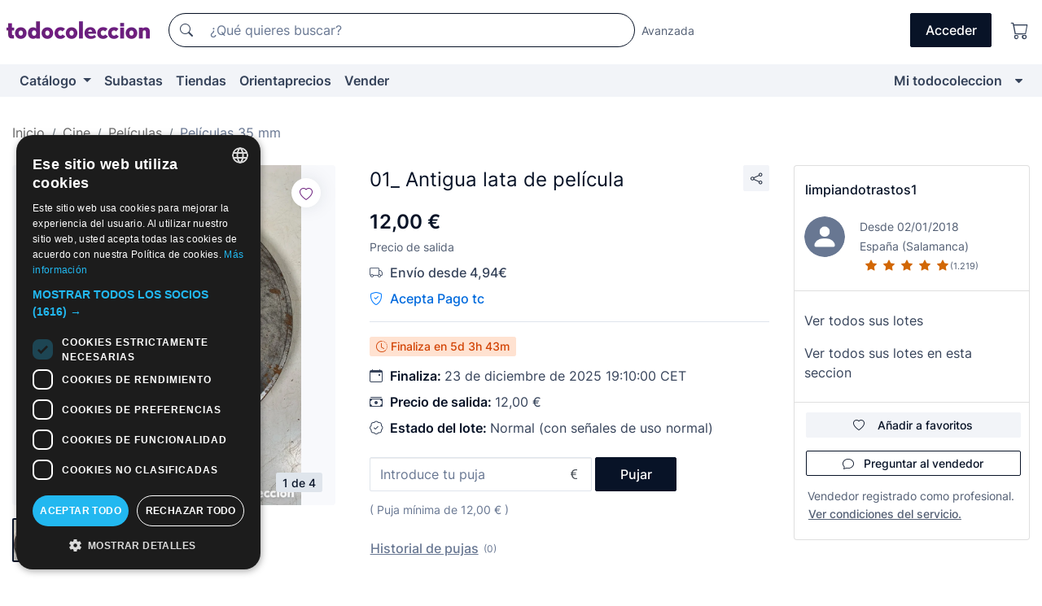

--- FILE ---
content_type: text/html;charset=UTF-8
request_url: https://www.todocoleccion.net/cine-peliculas-35-mm/01_-antigua-lata-pelicula~x484259897
body_size: 13390
content:

<!DOCTYPE html>
<html lang="es">
<head><script>(function(w,i,g){w[g]=w[g]||[];if(typeof w[g].push=='function')w[g].push(i)})
(window,'GTM-N5BMJZR','google_tags_first_party');</script><script>(function(w,d,s,l){w[l]=w[l]||[];(function(){w[l].push(arguments);})('set', 'developer_id.dY2E1Nz', true);
		var f=d.getElementsByTagName(s)[0],
		j=d.createElement(s);j.async=true;j.src='/2vdj/';
		f.parentNode.insertBefore(j,f);
		})(window,document,'script','dataLayer');</script>
<script>
if (typeof MutationObserver === 'undefined') {
var scriptTag = document.createElement('script');
scriptTag.src = "/assets/javascripts/vendor/mutationobserver.min.js";
// document.head.appendChild(scriptTag);
document.getElementsByTagName('head')[0].appendChild(scriptTag);
}
</script>
<meta http-equiv="Content-Type" content="text/html; charset=utf-8" />
<meta http-equiv="X-UA-Compatible" content="IE=edge">
<meta name="viewport" content="width=device-width, initial-scale=1">
<link rel="dns-prefetch" href="//pictures2.todocoleccion.net" />
<link rel="preconnect" href="https://assets2.todocoleccion.online" />
<link rel="preconnect" href="https://cloud10.todocoleccion.online" />
<link rel="shortcut icon" href="https://assets2.todocoleccion.online/assets/images/favicons/favicon.ico" type="image/x-icon" />
<script>
var MANGOPAY_CLIENT_ID = "todocoleccion";
var MANGOPAY_ENVIRONMENT = "PRODUCTION";
</script>
<meta name="description" content="Subastas online de 01_ antigua lata de película. Encuéntralo en la sección Películas de cine 35 mm de todocoleccion." />
<meta name="robots" content="index,follow" />
<meta name="apple-itunes-app" content="app-id=892347440">
<meta name="google-play-app" content="app-id=com.package.android">
<title>01_ antigua lata de película - Compra venta en todocoleccion</title>
<link rel="stylesheet" type="text/css" href="https://assets2.todocoleccion.online/assets/stylesheets/font-inter.css?202511261137">
<link rel="stylesheet" type="text/css" href="https://assets2.todocoleccion.online/assets/stylesheets/tcbootstrap.css?202511261137" />
<link rel="stylesheet" type="text/css" href="https://assets2.todocoleccion.online/assets/stylesheets/application.css?202511261137" />
<link rel="stylesheet" type="text/css" href="https://assets2.todocoleccion.online/assets/stylesheets/zoconet-design-system.css?202511261137" />
<link rel="stylesheet" type="text/css" href="https://assets2.todocoleccion.online/assets/icons/font/bootstrap-icons.css?202511261137" />
<link rel="stylesheet" type="text/css" href="https://assets2.todocoleccion.online/assets/stylesheets/swiper.css?202511261137" />
<link rel="stylesheet" type="text/css" href="https://assets2.todocoleccion.online/assets/stylesheets/lote.css?202511261137" />
<link rel="canonical" href="https://www.todocoleccion.net/cine-peliculas-35-mm/01_-antigua-lata-pelicula~x484259897" />
<link rel="alternate" hreflang="es" href="https://www.todocoleccion.net/cine-peliculas-35-mm/01_-antigua-lata-pelicula~x484259897" />
<link rel="alternate" hreflang="en" href="https://en.todocoleccion.net/cinema-films-35mm/01_-antigua-lata-pelicula~x484259897" />
<link rel="alternate" hreflang="de" href="https://de.todocoleccion.net/kino-filme-35-mm/01_-antigua-lata-pelicula~x484259897" />
<link rel="alternate" hreflang="fr" href="https://fr.todocoleccion.net/cinema-films-35-mm/01_-antigua-lata-pelicula~x484259897" />
<link rel="alternate" hreflang="pt" href="https://pt.todocoleccion.net/cinema-filmes-35-mm/01_-antigua-lata-pelicula~x484259897" />
<link rel="alternate" hreflang="it" href="https://it.todocoleccion.net/cinema-film-35-mm/01_-antigua-lata-pelicula~x484259897" />
<script type="text/javascript" src="https://assets2.todocoleccion.online/assets/javascripts/vendor/modernizr.js?202512181146">
</script>
<script type="text/javascript" src="https://cdn.jsdelivr.net/npm/@mangopay/vault-sdk@1.2.1/dist/umd/client.min.js"></script>
<link rel="apple-touch-icon" href="https://assets2.todocoleccion.online/assets/images/apple_touch_icons/apple-touch-icon-iphone-60x60.png">
<link rel="apple-touch-icon" sizes="60x60" href="https://assets2.todocoleccion.online/assets/images/apple_touch_icons/apple-touch-icon-ipad-76x76.png">
<link rel="apple-touch-icon" sizes="114x114" href="https://assets2.todocoleccion.online/assets/images/apple_touch_icons/apple-touch-icon-iphone-retina-120x120.png">
<link rel="apple-touch-icon" sizes="144x144" href="https://assets2.todocoleccion.online/assets/images/apple_touch_icons/apple-touch-icon-ipad-retina-152x152.png">
<meta name="apple-itunes-app" content="app-id=892347440">
<script>
var ASSETS_HOST = "https://assets2.todocoleccion.online";
var FINGERPRINT_IMAGES ="202511261312";
var FINGERPRINT_CSS ="202511261137";
</script>
<script>
dataLayer = [];
// Configuración cookieScript: Nos aseguramos que, al arrancar, por defecto estén denegadas las cookies,
// porque se nos queja Google de que ejecutamos cosas de recoplilación de datos antes de que el usuario pueda aceptar o denegar las cookies.
dataLayer.push(
'consent',
'default',
{
'ad_personalization': 'denied',
'ad_storage': 'denied',
'ad_user_data': 'denied',
'analytics_storage': 'denied',
'wait_for_update': 500
}
);
dataLayer.push({"loggedIn":false});
dataLayer.push({"esMovil":false});
dataLayer.push({"content_type":"lote"});
dataLayer.push({"lote":{"precio_subasta":12,"precio_puja":12,"pujas":0,"modalidad":"subasta"}});
dataLayer.push({"catalogo":{"sec3":"Películas 35 mm","sec1":"Cine","sec2":"Películas"}});
dataLayer.push({"googleSit":"En Venta"});
dataLayer.push({"subasta":true});
dataLayer.push({
'ecommerce': {
'detail': {
'products': [{"price":"16.00","variant":"","brand":"","category":"Cine/Películas/Películas 35 mm","name":"Películas 35 mm","id":"484259897","currency":"EUR"}]
}
}
});
</script>
<script>(function(w,d,s,l,i){w[l]=w[l]||[];w[l].push({'gtm.start':
new Date().getTime(),event:'gtm.js'});var f=d.getElementsByTagName(s)[0],
j=d.createElement(s),dl=l!='dataLayer'?'&l='+l:'';j.async=true;j.src=
'https://www.googletagmanager.com/gtm.js?id='+i+dl;f.parentNode.insertBefore(j,f);
})(window,document,'script','dataLayer','GTM-N5BMJZR');</script>
<meta property="og:title" content="01_ Antigua lata de película"/>
<meta property="og:type" content="product"/>
<meta property="og:url" content="https://www.todocoleccion.net/cine-peliculas-35-mm/01_-antigua-lata-pelicula~x484259897"/>
<meta property="og:image" content="https://cloud10.todocoleccion.online/cine-peliculas-35-mm/tc/2024/06/08/17/484259897_tcimg_1778E447.jpg?size=230x230&crop=true"/>
<meta property="og:image:width" content="230"/>
<meta property="og:image:height" content="230"/>
<meta property="og:site_name" content="todocoleccion.net"/>
<meta property="og:description" content="01_ Antigua lata de película"/>
<meta name="google-translate-customization" content="666371e4fcbb35ea-7d61682752185561-g881534783573c20e-15" />
<!-- CBWIRE Styles -->
<style >[wire\:loading][wire\:loading], [wire\:loading\.delay][wire\:loading\.delay], [wire\:loading\.inline-block][wire\:loading\.inline-block], [wire\:loading\.inline][wire\:loading\.inline], [wire\:loading\.block][wire\:loading\.block], [wire\:loading\.flex][wire\:loading\.flex], [wire\:loading\.table][wire\:loading\.table], [wire\:loading\.grid][wire\:loading\.grid], [wire\:loading\.inline-flex][wire\:loading\.inline-flex] {display: none;}[wire\:loading\.delay\.none][wire\:loading\.delay\.none], [wire\:loading\.delay\.shortest][wire\:loading\.delay\.shortest], [wire\:loading\.delay\.shorter][wire\:loading\.delay\.shorter], [wire\:loading\.delay\.short][wire\:loading\.delay\.short], [wire\:loading\.delay\.default][wire\:loading\.delay\.default], [wire\:loading\.delay\.long][wire\:loading\.delay\.long], [wire\:loading\.delay\.longer][wire\:loading\.delay\.longer], [wire\:loading\.delay\.longest][wire\:loading\.delay\.longest] {display: none;}[wire\:offline][wire\:offline] {display: none;}[wire\:dirty]:not(textarea):not(input):not(select) {display: none;}:root {--livewire-progress-bar-color: #2299dd;}[x-cloak] {display: none !important;}</style>
</head>
<body class="at-desktop">
<div id="wrap" class="pagina">
<span id="inicio">
</span>
<div id="header" role="banner" class="hidden-print">
<div id="cabecera" role="banner" class="hidden-print">
<div id="cabecera-top-container">
<div id="cabecera-top">
<div class="container p-0 p-md-3">
<div class="d-flex justify-content-between align-items-center">
<div class="cabecera-col col-side-user-menu">
<button wire:snapshot="{&quot;data&quot;:{},&quot;memo&quot;:{&quot;id&quot;:&quot;dbcc763ee05f7fa1ca42a80ce8bd0524&quot;,&quot;name&quot;:&quot;cabecera/SideUserMenuButton&quot;,&quot;path&quot;:&quot;cabecera/SideUserMenuButton&quot;,&quot;method&quot;:&quot;GET&quot;,&quot;children&quot;:[],&quot;scripts&quot;:[],&quot;assets&quot;:[],&quot;isolate&quot;:false,&quot;lazyLoaded&quot;:false,&quot;lazyIsolated&quot;:true,&quot;errors&quot;:[],&quot;locale&quot;:&quot;en&quot;},&quot;checksum&quot;:&quot;f9f66fa895026e389a10ce006daf3f59afaec8db50cdb60f152af599b32f9192&quot;}" wire:effects="[]" wire:id="dbcc763ee05f7fa1ca42a80ce8bd0524"
aria-controls="SideUserMenu"
aria-expanded="false"
data-toggle="modal"
data-target="#SideUserMenu"
title="Mostrar/ocultar menú de usuario"
type="button"
class="pl-5 btn-without-min-width btn btn-outline-primary"
style="border-width: 0px"
wire:click="$dispatch( 'update-side-user-menu-modal-body' )"
>
<span class="bi bi-list icon-header-menu fs-24"></span>
</button>
</div>
<div class="align-self-center d-none d-md-block logo-header">
<div id="cabecera-logo" class="mr-5 w-100">
<a
href="/"
title="todocoleccion - Compra venta y subasta de antigüedades, arte y coleccionismo"
class="d-inline-block py-3 d-flex align-items-center"
>
<span class="sprite1 sprite1-logotipo_tc"></span>
<span class="sr-only">todocoleccion: compra y venta de antigüedades y objetos de colección</span>
</a>
</div>
</div>
<div class="align-self-center order-3 ml-auto">
<div class="opciones_cab">
<ul id="cabecera-menu" class="d-flex flex-nowrap align-items-center list-inline user-isnt-loggedin">
<li id="btn-login" class="cabecera-menu-userlink list-inline-item d-none d-md-block mr-6">
<a
href="/acceder/?cod=ent&amp;encoded_back_url=true&amp;back_url=%2Flotes%2Fshow%3FRw%3D1%26Id%5FLote%3D484259897%26firstpart%3D%2Fcine%2Dpeliculas%2D35%2Dmm%2F01%5F%2Dantigua%2Dlata%2Dpelicula"
id="cabecera-menu-login-link"
title="Acceder a Mi todocoleccion"
class="btn btn-primary no-underline text-color menu-link d-inline-block act-as-link"
rel="nofollow"
>
<span>
Acceder
</span>
</a>
</li>
<li class="list-inline-item pl-4 pr-5 p-md-0 mr-md-3">
<a
href="/carrito_de_compra"
title="Carrito de la compra"
class="no-underline menu-link d-inline-block act-as-link"
rel="nofollow"
>
<i
class="bi bi-cart icon-cabecera-menu"
title="Carrito de la compra"
></i>
<span wire:snapshot="{&quot;data&quot;:{&quot;count&quot;:0},&quot;memo&quot;:{&quot;id&quot;:&quot;61dcfe38de98c490fea35ea00e5f8db9&quot;,&quot;name&quot;:&quot;shared/BasketCount&quot;,&quot;path&quot;:&quot;shared/BasketCount&quot;,&quot;method&quot;:&quot;GET&quot;,&quot;children&quot;:[],&quot;scripts&quot;:[],&quot;assets&quot;:[],&quot;isolate&quot;:false,&quot;lazyLoaded&quot;:false,&quot;lazyIsolated&quot;:true,&quot;errors&quot;:[],&quot;locale&quot;:&quot;en&quot;},&quot;checksum&quot;:&quot;f9f66fa895026e389a10ce006daf3f59afaec8db50cdb60f152af599b32f9192&quot;}" wire:effects="{&quot;listeners&quot;:[&quot;basket-count-updated&quot;]}" wire:id="61dcfe38de98c490fea35ea00e5f8db9">
</span>
</a>
</li>
</ul>
</div>
</div>
<div id="buscador-header" class="flex-grow-1 order-sm-0 order-2 py-5 p-md-3">
<div class="w-100 buscador_cab" role="search">
<form action="/buscador" method="get" name="Buscador">
<input type="hidden" name="from" value="top">
<label for="buscador-general" class="sr-only">
Buscar:
</label>
<div class="input-group buscador-general input-group-search-primary d-flex flex-row justify-content-between align-items-start flex-nowrap w-100">
<div class="input-group-prepend">
<button
class="btn"
data-testid="search-button"
type="submit"
title="Buscador de todocoleccion"
>
<span class="bi bi-search"></span>
</button>
</div>
<input
type="search"
name="bu"
id="buscador-general"
value=""
class="form-control campo_buscar"
placeholder="¿Qué quieres buscar?"
title="¿Qué quieres buscar?"
/>
</div>
</form>
</div>
</div>
<div id="buscador-header-avanzado" class="flex-grow-1 d-none d-xl-block">
<a href="/buscador/turbo" id="buscador-avanzado-link" class="ml-0" rel="nofollow">
Avanzada
</a>
</div>
</div>
</div>
</div>
</div>
<div
id="cabecera-barra"
role="navigation"
class="navbar navbar-light navbar-expand bg-gray navbar-zoconet-main "
>
<div class="container">
<ul class="nav navbar-nav w-100 justify-content-between justify-content-md-start">
<li
class="nav-item first-item dropdown"
>
<a wire:snapshot="{&quot;data&quot;:{&quot;catalogo_path&quot;:&quot;/s/catalogo&quot;},&quot;memo&quot;:{&quot;id&quot;:&quot;4ca8b37aac3c43315f772093ee85ea50&quot;,&quot;name&quot;:&quot;shared.cabecera.MenuCatalogoButton&quot;,&quot;path&quot;:&quot;shared.cabecera.MenuCatalogoButton&quot;,&quot;method&quot;:&quot;GET&quot;,&quot;children&quot;:[],&quot;scripts&quot;:[],&quot;assets&quot;:[],&quot;isolate&quot;:false,&quot;lazyLoaded&quot;:false,&quot;lazyIsolated&quot;:true,&quot;errors&quot;:[],&quot;locale&quot;:&quot;en&quot;},&quot;checksum&quot;:&quot;f9f66fa895026e389a10ce006daf3f59afaec8db50cdb60f152af599b32f9192&quot;}" wire:effects="[]" wire:id="4ca8b37aac3c43315f772093ee85ea50"
href="/s/catalogo"
title="Catálogo"
class="link-to-catalogo dropdown-toggle pull-left nav-link"
data-toggle="dropdown"
role="button"
aria-haspopup="true"
aria-expanded="false"
wire:click="$dispatch( 'update-menu-catalogo-dropdown-menu' )"
>
Catálogo
</a>
<div class="dropdown-menu dropdown-menu-catalogo z-index-max pt-6 pb-4">
<div wire:snapshot="{&quot;data&quot;:{&quot;yet_loaded&quot;:false,&quot;secciones&quot;:[]},&quot;memo&quot;:{&quot;id&quot;:&quot;762f32eeea490d650c6de3fb899b2637&quot;,&quot;name&quot;:&quot;shared.cabecera.MenuCatalogoDropdownMenu&quot;,&quot;path&quot;:&quot;shared.cabecera.MenuCatalogoDropdownMenu&quot;,&quot;method&quot;:&quot;GET&quot;,&quot;children&quot;:[],&quot;scripts&quot;:[],&quot;assets&quot;:[],&quot;isolate&quot;:false,&quot;lazyLoaded&quot;:false,&quot;lazyIsolated&quot;:true,&quot;errors&quot;:[],&quot;locale&quot;:&quot;en&quot;},&quot;checksum&quot;:&quot;f9f66fa895026e389a10ce006daf3f59afaec8db50cdb60f152af599b32f9192&quot;}" wire:effects="{&quot;listeners&quot;:[&quot;update-menu-catalogo-dropdown-menu&quot;]}" wire:id="762f32eeea490d650c6de3fb899b2637">
<div wire:loading>
<div class="p-4">
<i class="icon text-muted icon-spinner icon-spin"></i>
</div>
</div>
<div class="list-group">
<div class="grid-list-group-catalog">
</div>
<div>
<a
href="/s/catalogo"
class="btn btn-outline-primary btn-ghost font-weight-bold p-4"
title="Ver todas las secciones"
>
Ver todas las secciones
<i class="bi bi-arrow-right"></i>
</a>
</div>
</div>
</div>
</div>
</li>
<li
class="nav-item d-none d-md-block"
>
<a
href="/subastas"
title="Subastas online"
class="nav-link"
>
Subastas
</a>
</li>
<li
class="nav-item d-none d-md-block"
>
<a
href="/tiendas"
title="Tiendas"
class="nav-link"
>
Tiendas
</a>
</li>
<li
class="nav-item d-none d-md-block"
>
<a
href="/orientaprecios"
title="Orientaprecios"
class="nav-link"
>
Orientaprecios
</a>
</li>
<li
class="nav-item second-item"
>
<a
href="/ayuda/vender"
title="Vender en todocoleccion"
class="nav-link"
>
Vender
</a>
</li>
<li
class="nav-item last-item ml-sm-auto"
>
<a
href="/mitc"
title="Mi todocoleccion."
class="nav-link"
>
Mi todocoleccion
</a>
</li>
<li class="nav-item visible-md visible-lg mitc_mostrar">
<a
href="/mitc?mostrarbmtc"
title="Mostrar Barra Mi todocoleccion."
class="nav-link"
>
<span class="hidden">
Mostrar Barra Mi todocoleccion
</span><i class="icon icon-caret-down"></i>
</a>
</li>
</ul>
</div>
</div>
</div>
</div>
<div id="page-content">
<div id="page-content-fullwidth">
</div>
<div class="container">
<div id="react-breadcrumbs">
<div
class=" mt-7"
style="height: 40px"
>
<div class="swiper">
<div class="swiper-container" data-initialSlide="3">
<ul
class="
breadcrumb
flex-nowrap
swiper-wrapper
m-0
"
>
<li
class="breadcrumb-item swiper-slide"
style="width: auto"
>
<a href="/" title="Página de inicio" class="breadcrumb-link">
<span>
Inicio
</span>
</a>
</li>
<li
class="breadcrumb-item swiper-slide"
style="width: auto"
>
<a href="/s/coleccionismo-cine" title="Cine" class="breadcrumb-link">
<span>Cine</span>
</a>
</li>
<li
class="breadcrumb-item swiper-slide"
style="width: auto"
>
<a href="/s/peliculas" title="Pel&iacute;culas" class="breadcrumb-link">
<span>Películas</span>
</a>
</li>
<li
class="active breadcrumb-item swiper-slide"
style="width: auto"
>
<a href="/s/peliculas-35mm" title="Pel&iacute;culas 35 mm" class="breadcrumb-link">
<span>Películas 35 mm</span>
</a>
</li>
</ul>
</div>
</div>
</div>
</div>
<script type="application/ld+json">
{"itemListElement":[{"item":{"@id":"/","name":"Inicio"},"position":1,"@type":"ListItem"},{"item":{"@id":"/s/coleccionismo-cine","name":"Cine"},"position":2,"@type":"ListItem"},{"item":{"@id":"/s/peliculas","name":"Películas"},"position":3,"@type":"ListItem"},{"item":{"@id":"/s/peliculas-35mm","name":"Películas 35 mm"},"position":4,"@type":"ListItem"}],"@context":"https://schema.org","@type":"BreadcrumbList"}
</script>
<div class="pagina lote">
<div class="contenido">
<div class="lote-container mb-5 mt-2 mt-md-4">
<div class="position-relative image-gallery-lote">
<div id="react-image-gallery" data-props="&#x7b;&quot;all_images&quot;&#x3a;&#x5b;&#x7b;&quot;src_webp&quot;&#x3a;&quot;https&#x3a;&#x2f;&#x2f;cloud10.todocoleccion.online&#x2f;cine-peliculas-35-mm&#x2f;tc&#x2f;2024&#x2f;06&#x2f;08&#x2f;17&#x2f;484259897_tcimg_1778E447.webp&quot;,&quot;alt&quot;&#x3a;&quot;Cine&#x3a; 01_ Antigua lata de pel&iacute;cula - Foto 1&quot;,&quot;id&quot;&#x3a;0,&quot;title&quot;&#x3a;&quot;01_ Antigua lata de pel&iacute;cula - Foto 1&quot;,&quot;src&quot;&#x3a;&quot;https&#x3a;&#x2f;&#x2f;cloud10.todocoleccion.online&#x2f;cine-peliculas-35-mm&#x2f;tc&#x2f;2024&#x2f;06&#x2f;08&#x2f;17&#x2f;484259897_tcimg_1778E447.jpg&quot;&#x7d;,&#x7b;&quot;src_webp&quot;&#x3a;&quot;https&#x3a;&#x2f;&#x2f;cloud10.todocoleccion.online&#x2f;cine-peliculas-35-mm&#x2f;tc&#x2f;2024&#x2f;06&#x2f;08&#x2f;17&#x2f;484259897_611388542_tcimg_0D15B08B.webp&quot;,&quot;alt&quot;&#x3a;&quot;Cine&#x3a; 01_ Antigua lata de pel&iacute;cula - Foto 2&quot;,&quot;id&quot;&#x3a;611388542,&quot;title&quot;&#x3a;&quot;Cine&#x3a; 01_ Antigua lata de pel&iacute;cula - Foto 2&quot;,&quot;src&quot;&#x3a;&quot;https&#x3a;&#x2f;&#x2f;cloud10.todocoleccion.online&#x2f;cine-peliculas-35-mm&#x2f;tc&#x2f;2024&#x2f;06&#x2f;08&#x2f;17&#x2f;484259897_611388542_tcimg_0D15B08B.jpg&quot;&#x7d;,&#x7b;&quot;src_webp&quot;&#x3a;&quot;https&#x3a;&#x2f;&#x2f;cloud10.todocoleccion.online&#x2f;cine-peliculas-35-mm&#x2f;tc&#x2f;2024&#x2f;06&#x2f;08&#x2f;17&#x2f;484259897_611388557_tcimg_DB744B18.webp&quot;,&quot;alt&quot;&#x3a;&quot;Cine&#x3a; 01_ Antigua lata de pel&iacute;cula - Foto 3&quot;,&quot;id&quot;&#x3a;611388557,&quot;title&quot;&#x3a;&quot;Cine&#x3a; 01_ Antigua lata de pel&iacute;cula - Foto 3&quot;,&quot;src&quot;&#x3a;&quot;https&#x3a;&#x2f;&#x2f;cloud10.todocoleccion.online&#x2f;cine-peliculas-35-mm&#x2f;tc&#x2f;2024&#x2f;06&#x2f;08&#x2f;17&#x2f;484259897_611388557_tcimg_DB744B18.jpg&quot;&#x7d;,&#x7b;&quot;src_webp&quot;&#x3a;&quot;https&#x3a;&#x2f;&#x2f;cloud10.todocoleccion.online&#x2f;cine-peliculas-35-mm&#x2f;tc&#x2f;2024&#x2f;06&#x2f;08&#x2f;17&#x2f;484259897_611388562_tcimg_981D08FD.webp&quot;,&quot;alt&quot;&#x3a;&quot;Cine&#x3a; 01_ Antigua lata de pel&iacute;cula - Foto 4&quot;,&quot;id&quot;&#x3a;611388562,&quot;title&quot;&#x3a;&quot;Cine&#x3a; 01_ Antigua lata de pel&iacute;cula - Foto 4&quot;,&quot;src&quot;&#x3a;&quot;https&#x3a;&#x2f;&#x2f;cloud10.todocoleccion.online&#x2f;cine-peliculas-35-mm&#x2f;tc&#x2f;2024&#x2f;06&#x2f;08&#x2f;17&#x2f;484259897_611388562_tcimg_981D08FD.jpg&quot;&#x7d;&#x5d;&#x7d;" class="mb-4">
</div>
<div class="follow-buton-image-lote card-lote">
<div class="follow-lote-button lotes-enlaces-rapidos mr-0 mr-md-1">
<button
class="d-flex justify-content-center align-items-center text-brand bg-white border-0 rounded-circle lotes_enlaces_rapidos-button btn-circle clickeable isnt-active js-followup ga-track-click-in-poner-en-seguimiento"
id="corazon-484259897"
onClick=""
data-ajax="/api/seguimientos/create?id=484259897"
data-require-login="true"
data-id_lote="484259897" data-nuevo-usuario-accion-tipo="0"
data-nuevo-usuario-accion-valor="484259897" rel="nofollow" title="Seguir"
type="button"
>
<i class="bi lotes_enlaces_rapidos-icon js-icon-seguimiento inline-block bi-heart"></i>
</button>
</div>
</div>
</div>
<div class="info-lote m-0 ml-md-4">
<div id="lote-info" class="lote-info datos
"
>
<div class="d-flex justify-content-between mt-6 mb-3 mt-md-0 mb-md-5">
<h1
class="bold js-lote-titulo-484259897 m-0 text-break font-weight-normal text-gray-900 h5 fs-md-24"
id="lote-page-h1"
>
01_ Antigua lata de película
</h1>
<div class="ml-5">
<span id="lote-compartir">
<a
href="#"
class="btn btn-secondary btn-only-icon btn-sm"
data-toggle="popover"
id="js-lote-compartir"
>
<span>
<i class="bi bi-share"></i>
</span>
</a>
<span
id="lote-compartir-botones"
style="display: none"
data-nuevo-usuario-accion-tipo="8"
data-nuevo-usuario-accion-valor="484259897"
>
<span class="sharedbtns">
<a class="btn btn-sm btn-whatsapp" target="_blank" rel="noopener noreferrer" href="https://api.whatsapp.com/send?text=01%5F%20Antigua%20lata%20de%20pel%C3%ADcula%20https%3A%2F%2Fwww%2Etodocoleccion%2Enet%2Fcine%2Dpeliculas%2D35%2Dmm%2F01%5F%2Dantigua%2Dlata%2Dpelicula%7Ex484259897"><i class="bi bi-whatsapp"></i></a>
<a class="btn btn-sm btn-facebook" target="_blank" rel="noopener noreferrer" href="http://www.facebook.com/sharer/sharer.php?u=https://www.todocoleccion.net/cine-peliculas-35-mm/01_-antigua-lata-pelicula~x484259897"><i class="bi bi-tc-facebook"></i></a>
<a class="btn btn-sm btn-tweet" target="_blank" rel="noopener noreferrer" href="https://twitter.com/intent/tweet?text=01%5F%20Antigua%20lata%20de%20pel%C3%ADcula&amp;url=https://www.todocoleccion.net/cine-peliculas-35-mm/01_-antigua-lata-pelicula~x484259897&amp;via=todocoleccion"><i class="bi bi-twitter-x"></i></a>
<a class="btn btn-sm btn-pinterest" target="_blank" rel="noopener noreferrer" href="http://pinterest.com/pin/create/button/?url=https://www.todocoleccion.net/cine-peliculas-35-mm/01_-antigua-lata-pelicula~x484259897&amp;description=01%5F%20Antigua%20lata%20de%20pel%C3%ADcula&amp;media=https://cloud10.todocoleccion.online/cine-peliculas-35-mm/tc/2024/06/08/17/484259897_tcimg_1778E447.jpg"><i class="bi bi-tc-pinterest"></i></a>
</span>
<span class="sharedbtns">
<a
href="/lotes/envia_amigo?m=lote&id_lote=484259897"
class="btn btn-rrss js-boton-enviar-amigo"
title="Quizás conoces a algún amigo al que pueda interesarle este lote"
>
<i class="bi bi-envelope-fill"></i>
</a>
</span>
</span>
</span>
</div>
</div>
<div>
<div class="lote-info-en-subasta" id="lote-info-en-subasta">
<div class="d-none d-md-block">
<span class="text-nowrap text-gray-900 bolder lote-precio" style="font-size:24px;">
12,00 &euro;
</span>
</div>
<div class="d-none d-md-block">
<span class="js-estado-precio text-gray-600 font-weight-normal fs-14">
Precio de salida
</span>
</div>
<div class="my-3">
<span class="bi bi-truck text-gray-600"></span>
<span class="font-weight-bold ml-2">
Envío desde 4,94€
</span>
</div>
<div class="text-pagotc-600 mt-3">
<span class="bi bi-shield-check text-pagotc-500"></span>
<span class="d-inline-block d-sm-none fs-16 font-weight-bold ml-2">
Pago tc
</span>
<span class="d-none d-sm-inline-block fs-16 font-weight-bold ml-2">
Acepta Pago tc
</span>
</div>
<hr class="border-top"/>
<div class="mb-4">
<div>
<span class="badge badge-sell">
<i class="bi bi-clock-history"></i>
Finaliza en
<span id="textoreloj" class="js-textoreloj">
5d&nbsp;3h&nbsp;43m
</span>
</span>
</div>
</div>
<p class="mb-3">
<span class="bi bi-calendar-event"></span>
<span class="text-gray-900 font-weight-bolder ml-2">
Finaliza:
</span>
23 de diciembre de 2025 19:10:00 CET
</p>
<p class="mb-3">
<span class="bi bi-cash-stack"></span>
<span class="text-gray-900 font-weight-bolder ml-2">
Precio de salida:
</span>
<span class="text-nowrap any" >
12,00 &euro;
</span>
</p>
<div class="modal" id="ventana-modal-sobre-el-lote" tabindex="-1" role="dialog" aria-labelledby="ventanaModalSobreElLote">
<div class="modal-dialog" role="document">
<div class="modal-content">
<div class="modal-header">
<div class="modal-title h4">
Haz una puja
</div>
<button type="button" class="close" data-dismiss="modal" aria-label="Cerrar">
<span aria-hidden="true">×</span>
</button>
</div>
<div class="modal-body modal-open">
<div class="mb-7">
<span class="text-gray-600 bolder">
Precio de salida:
<span class="text-gray-900 bolder">
<span class="text-nowrap text-gray-900 bolder lote-precio" style="font-size:16px;">
12,00 &euro;
</span>
</span>
</span>
</div>
<form
action="/pujar?id_lote=484259897"
method="post"
role="form"
id="lote-page-form-pujar-modal"
data-nuevo-usuario-accion-tipo="5"
data-nuevo-usuario-accion-valor="484259897"
novalidate
>
<div class="input-group input-group-with-icons right-icon">
<input
aria-label="Introduce tu puja"
class="form-control"
data-id-lote="484259897"
data-puja-minima="12"
size="15"
minLength="1"
maxlength="15"
name="bid_input_modal"
placeholder="Introduce tu puja"
required
type="text"
id="bid_input_modal"
/>
<div class="input-group-append">
<div class="input-group-text">
<span class="bi bi-currency-euro"></span>
</div>
</div>
<div class="invalid-feedback">
<span>Introduce una cantidad válida superior a la puja mínima de</span>
<span> 12,00 &euro;</span>
</div>
</div>
<div class="form-text hidden js-bid-error-message">
</div>
<div class="form-text text-muted mb-6">
<span>
( Puja mínima de
<span class="js-texto-puja-minima">
12,00
</span>
&euro; )
</span>
</div>
</form>
</div>
<div class="modal-footer">
<button type="button" class="btn-secondary btn" data-dismiss="modal" >Cancelar</button>
<button
id="bid_button_modal"
type="submit"
form="lote-page-form-pujar-modal"
class="btn btn-primary js-comprobar-puja-ajax-modal ga-track-boton-pujar"
>
<i class="icon icon-gear padding-left padding-right margin-left margin-right hidden" style="filter: blur(0);"></i>
<span class="padding-left padding-right">
Confirmar
</span>
</button>
</div>
</div>
</div>
</div>
</div>
<div class="mb-6">
<p class="mb-3">
<span class="bi bi-patch-check"></span>
<span class="text-gray-900 font-weight-bolder ml-2">
Estado del lote:
</span>
Normal (con señales de uso normal)
</p>
</div>
<div class="d-flex flex-row">
<div class="js-div-formulario-pujar flex-grow-1">
<form
action="/pujar?id_lote=484259897"
method="post"
role="form"
class="js-lote-page-form-pujar flex-grow-1 needs-validation"
id="lote-page-form-pujar"
data-nuevo-usuario-accion-tipo="5"
data-nuevo-usuario-accion-valor="484259897"
novalidate
>
<div>
<input
type="hidden"
name="puja_minima"
title="Puja máxima"
/>
<label for="puja_maxima" class="sr-only">
Puja máxima:
</label>
<div class="d-flex col-lg-10 px-0 pr-lg-7">
<div class="input-group input-group-with-icons right-icon">
<input
type="text"
name="puja_maxima"
title="Introduce tu puja"
data-id-lote="484259897"
data-puja-minima="12"
size="15"
minLength="1"
maxlength="15"
id="puja_maxima"
class="form-control"
placeholder="Introduce tu puja"
required
/>
<div class="input-group-append">
<div class="input-group-text">
<span class="bi bi-currency-euro"></span>
</div>
</div>
<div class="invalid-feedback">
<span>Introduce una cantidad válida superior a la puja mínima de</span>
<span> 12,00 &euro;</span>
</div>
</div>
<div>
<button
id="bid_button"
class="btn btn-primary
js-comprobar-puja-ajax
ga-track-boton-pujar
d-none
d-md-block
ml-2"
>
<i class="icon icon-gear padding-left padding-right margin-left margin-right hidden" style="filter: blur(0);"></i>
<span class="padding-left padding-right">
Pujar
</span>
</button>
</div>
</div>
<div class="form-text hidden js-bid-error-message"></div>
<div class="form-text text-muted mb-6">
<span>
( Puja mínima de
<span class="js-texto-puja-minima">
12,00
</span>
&euro; )
</span>
</div>
</div>
</form>
</div>
</div>
<div>
<button class="btn-ghost underline btn btn-outline-primary" disabled>
Historial de pujas
</button>
<span class="text-muted fs-12"> (0) </span>
</div>
<ul class="icon-ul">
</ul>
</div>
</div>
</div>
<div class="alertas-lote">
<div class="alert alert-pagotc" role="alert">
<div class="alert-content">
<div class="alert-body-wrapper">
<div class="alert-body">
<i class="bi alert-icon bi-shield-check"></i>
<div class="alert-body-content">
El vendedor acepta Pago tc. Método de pago seguro y protegido, una pasarela de pago con tarjeta integrada, rápida y eficaz.
</div>
</div>
<div class="alert-action">
<a class="font-weight-bold" href="/pago-tc-videotutoriales" target="_blank" title="Saber más" class="btn btn-outline-primary btn-ghost underline"><span class="underline grey-900-color">Saber más</span></a>
</div>
</div>
</div>
</div>
</div>
<div class="sobre-lote">
<div class="acordion mb-6 mt-6 mt-md-0">
<div class="acordion-header" id="collapse_description">
<h2 class="fs-16 my-0">
<a
role="button"
class=" d-flex justify-content-between align-items-center"
data-toggle="collapse"
href="#description"
aria-expanded="true"
aria-controls="description"
>
<span class="font-weight-bold">Descripción del lote</span>
<i class="bi ml-auto bi-chevron-up"></i>
</a>
</h2>
</div>
<div class="acordion-body collapse show" id="description"
aria-labelledby="collapse_description" >
<div id="descripcion" class="tab-pane active" style="overflow: hidden">
<div class="margin-bottom">
<div>
Como se ve en las imágenes
</div>
</div>
</div>
</div>
</div>
<div class="acordion mb-6">
<div class="acordion-header" id="collapse_conditions">
<h2 class="fs-16 my-0">
<a
role="button"
class="collapsed d-flex justify-content-between align-items-center"
data-toggle="collapse"
href="#formas_de_pago_y_envio"
aria-expanded="false"
aria-controls="formas_de_pago_y_envio"
data-collapse-fetch
>
<span class="font-weight-bold">Condiciones de pago y envío</span>
<i class="bi ml-auto bi-chevron-up"></i>
</a>
</h2>
</div>
<div class="acordion-body collapse " id="formas_de_pago_y_envio"
aria-labelledby="collapse_conditions" data-content-url="/lotes/detalle_envio?id=484259897&amp;gestion=0" id="tab_formas_de_pago_y_envio">
</div>
</div>
<div class="acordion mb-6">
<div class="acordion-header" id="collapse_qa">
<h2 class="fs-16 my-0">
<a
role="button"
class="collapsed d-flex justify-content-between align-items-center"
data-toggle="collapse"
href="#preguntas_y_respuestas"
aria-expanded="false"
aria-controls="preguntas_y_respuestas"
data-collapse-fetch
>
<span class="font-weight-bold flex-grow-1">Preguntas y respuestas</span> <span class="badge badge-primary badge-pill mr-4">2</span>
<i class="bi ml-auto bi-chevron-up"></i>
</a>
</h2>
</div>
<div class="acordion-body collapse " id="preguntas_y_respuestas"
aria-labelledby="collapse_qa" data-content-url="/lotes/pyr?id=484259897&amp;situacion_lote=EN SUBASTA&amp;Id_Usuario=2148928096&amp;Tienda_Clase=&amp;Tienda_Visible=&amp;Zona=0&amp;Time=27:28:125&amp;gestion=0">
</div>
</div>
</div>
<div class="info-vendedor-lote">
<div id="info_vendedor_box" class="mb-5">
<div>
<div id="bloque-vendedor" class="fs-md-14 fs-lg-16 card">
<div class="row">
<div class="col-md-12">
<div class="fs-md-14 text-gray-900 mt-5 pl-4 card-title">
<a href="/usuario/limpiandotrastos1" class="btn-ghost btn btn-outline-primary text-left">
limpiandotrastos1
</a>
</div>
</div>
</div>
<div class="row align-items-center">
<div class="col-lg-12 col-md-4">
<div class="card-body">
<div>
<div class="pull-left pr-3">
<div
class="inline-block avatar-container text-left"
style="
height: 60px !important;
width: 60px !important;
overflow: hidden !important;
text-align: center;
vertical-align: bottom;
position: relative;
"
>
<img
src="https://cloud10.todocoleccion.online/tc/avatares/default/generic_avatar.png"
class="rounded-circle"
height="50"
width="50"
title="Lotes de limpiandotrastos1"
alt="avatar limpiandotrastos1"
/>
</div>
</div>
<span class="text-gray-600 body-regular">
Desde
02/01/2018
<span>
<br />
<span class="text-gray-600 body-regular">
España
(Salamanca)
</span>
<br />
<button
class="btn btn-link fs-14 p-0 d-flex flex-nowrap"
data-href="/usuario/valoraciones/limpiandotrastos1/vendedor"
data-obfuscated-link
title="5 estrellas. 1219 valoraciones Ver detalle."
type="button"
>
<span title="5 sobre 5">
<i class="bi text-sell-600 mx-2 bi-star-fill"></i><i class="bi text-sell-600 mx-2 bi-star-fill"></i><i class="bi text-sell-600 mx-2 bi-star-fill"></i><i class="bi text-sell-600 mx-2 bi-star-fill"></i><i class="bi text-sell-600 mx-2 bi-star-fill"></i>
</span>
<span class="text-gray-600" title="1219 valoraciones recibidas">
<small>(1.219)</small>
</span>
</button>
</div>
</div>
</div>
<div class="col-lg-12 col-md-4">
<div class="list-group py-5">
<button
class="btn btn-link list-group-chevron-icon list-group-item list-group-item-action"
data-href="/s/catalogo?identificadorvendedor=limpiandotrastos1"
data-obfuscated-link
title="Lotes en venta de limpiandotrastos1 en todocoleccion"
type="button"
>
Ver todos sus lotes
<span class="bi bi-chevron-right list-group-chevron-icon-padding"></span>
</button>
<button
class="btn btn-link list-group-chevron-icon list-group-item list-group-item-action"
data-href="/s/peliculas-35mm?identificadorvendedor=limpiandotrastos1"
data-obfuscated-link
title="Lotes en venta de limpiandotrastos1 en Cine - Películas - 35 mm"
type="button"
>
Ver todos sus lotes en esta seccion
<span class="bi bi-chevron-right list-group-chevron-icon-padding"></span>
</button>
</div>
</div>
<div class="col-lg-12 col-md-4">
<div class="card-footer">
<div class="w-100">
<div class="pb-5">
<button
class="mx-1 btn-sm btn-block btn btn-secondary"
data-href="/mitc/vendedores-favoritos/2148928096/guardar"
data-obfuscated-link
data-require-login="true"
data-nuevo-usuario-accion-tipo="13"
data-nuevo-usuario-accion-valor="2148928096"
title="Poner a limpiandotrastos1 en tu lista de vendedores favoritos"
type="button"
>
<i class="bi bi-heart btn-icon-left"></i>&nbsp;
Añadir a favoritos
</button>
</div>
<button
id="ask_to_the_seller_button"
class="mx-1 btn btn-outline-primary btn-sm btn-block"
data-require-login="true"
data-nuevo-usuario-accion-tipo="3"
data-nuevo-usuario-accion-valor="484259897"
data-toggle="collapse"
data-target="#preguntas_y_respuestas"
aria-expanded="false"
aria-controls="preguntas_y_respuestas"
data-href="?#preguntas_y_respuestas"
>
<span class="bi bi-chat btn-icon-left"></span>
Preguntar al vendedor
</button>
</div>
</div>
</div>
<div class="col-12">
<div class="mx-5 mb-5 grey-600-color fs-14 pb-2">
<span class="align-middle">
Vendedor registrado como profesional.
</span>
<button
class="btn btn-ghost btn-outline-primary btn-sm underline grey-600-color text-left"
data-href="/condiciones-del-servicio#reglas-compra-venta"
data-obfuscated-link
title="Ver condiciones del servicio."
type="button"
>
Ver condiciones del servicio.
</button>
</div>
</div>
</div>
</div>
</div>
</div>
</div>
</div>
<div class="fixed-top bg-light d-none d-lg-block">
<div
id="navbar-lote-page-comprar-subastar"
class="container flex-nowrap align-items-center py-3"
style="display: none;"
>
<div class="d-flex align-items-center">
<div class="col">
<a class="text-gray-900 h5 font-weight-bolder flex-grow-1" href="/cine-peliculas-35-mm/01_-antigua-lata-pelicula~x484259897#lote-page-h1">01_ Antigua lata de película</a>
</div>
<div class="flex-shrink-0">
<a class="navbar-lote-page-price text-decoration-none ml-4 mr-4 flex-shrink-0" href="#lote-info">
<span class="text-nowrap bolder lote-precio" style="font-size:24px;">
12,00 &euro;
</span>
</a>
</div>
<div class="flex-grow-0">
<div class="js-navbar-lote-page-btn-pujar">
<a
class="btn btn-primary ml-4 mr-2 flex-shrink-0"
href="#lote-info-en-subasta"
type="button" rel="nofollow"
>
Pujar
</a>
</div>
</div>
</div>
</div>
</div>
<div id="navbar-lote-page-comprar-subastar-movil" class="bg-light fixed-bottom border-top visible-xs">
<div class="container-fluid bg-white py-4">
<div class="d-flex flex-wrap align-items-center justify-content-between">
<div class="flex-grow-1 mb-3">
<div class="d-flex align-items-center">
<span class="navbar-lote-page-price js-navbar-movil_precio-comprar-pujar text-gray-900 font-weight-bolder mr-3">
<span class="text-nowrap bolder lote-precio" style="font-size:24px;">
12,00 &euro;
</span>
</span>
<span class="js-estado-precio text-muted fs-12 bolder">
Precio de salida
</span>
</div>
</div>
<div class="flex-grow-1">
<div class="navbar-movil_btn-comprar-pujar">
<a
type="button" rel="nofollow"
class="btn btn-primary js-navbar-lote-page-btn-pujar max-width"
href="#lote-info-en-subasta"
>
Pujar
</a>
</div>
</div>
</div>
</div>
</div>
<br />
<script>
function oav(html) {
if (html.length <= 1) {
$('#otros-tambien-vieron').hide();
}
}
</script>
<div class="js-recommender" data-ajax-url="&#x2f;recommender&#x2f;ajax_recommendations_by_image&#x3f;lot_id&#x3d;484259897&amp;max_lotes_count&#x3d;15&amp;card_title&#x3d;Te&#x20;puede&#x20;interesar&amp;ga_track_class&#x3d;mlt-img&amp;ga_click_track_class&#x3d;click-mlt-img"></div>
<div id="otros_lotes">
<div class="js-recommender" data-ajax-url="&#x2f;lotes&#x2f;similares_tienda&#x3f;id_usuario&#x3d;2148928096&amp;id&#x3d;484259897&amp;modo&#x3d;similar&amp;id_seccion&#x3d;420"></div>
</div>
<p class="more-padding-top text-md-right text-to-center-only-xs">
<button
type="button"
data-obfuscated-link
data-href="/lotes/comunicar_error?id_lote=484259897"
class="btn btn-ghost btn-outline-primary underline"
title="Informar sobre este lote"
data-require-login="true"
data-nuevo-usuario-accion-tipo="6"
data-nuevo-usuario-accion-valor="484259897"
>
Informar sobre este lote
</button>
</p>
</div>
</div>
</div>
</div>
<div id="push">
</div>
</div>
<div id="footer" role="contentinfo" class="hidden-print pb-8">
<div>
<!-- CBWIRE SCRIPTS -->
<script src="/modules/cbwire/includes/js/livewire.js?id=239a5c52" data-csrf="8381932B22ACD8B34E462B90C887D4FF268CB85F" data-update-uri="/cbwire/update" data-navigate-once="true"></script>
<script data-navigate-once="true">
document.addEventListener('livewire:init', () => {
window.cbwire = window.Livewire;
// Refire but as cbwire:init
document.dispatchEvent( new CustomEvent( 'cbwire:init' ) );
} );
document.addEventListener('livewire:initialized', () => {
// Refire but as cbwire:initialized
document.dispatchEvent( new CustomEvent( 'cbwire:initialized' ) );
} );
document.addEventListener('livewire:navigated', () => {
// Refire but as cbwire:navigated
document.dispatchEvent( new CustomEvent( 'cbwire:navigated' ) );
} );
</script>
<script src="https://assets2.todocoleccion.online/react/build/static/js/runtime.js?202512181146"></script>
<script src="https://assets2.todocoleccion.online/react/build/static/js/vendor.js?202512181146"></script>
<div
class="modal fade sidemodal left"
tabindex="-1"
id="SideUserMenu"
>
<div class="modal-dialog ">
<div class="modal-content">
<div class="modal-body">
<div wire:snapshot="{&quot;data&quot;:{&quot;i_am_logged_in&quot;:false,&quot;updated&quot;:&quot;--- {ts '2025-12-18 15:27:28'} (on mount) ---&quot;,&quot;user&quot;:{&quot;seller&quot;:false,&quot;slug&quot;:&quot;&quot;,&quot;avatar&quot;:&quot;&quot;,&quot;name&quot;:&quot;&quot;,&quot;email&quot;:&quot;&quot;},&quot;unread_count&quot;:0},&quot;memo&quot;:{&quot;id&quot;:&quot;bc6cd289979a1b191c00903cea557899&quot;,&quot;name&quot;:&quot;cabecera/SideUserMenuModalBody&quot;,&quot;path&quot;:&quot;cabecera/SideUserMenuModalBody&quot;,&quot;method&quot;:&quot;GET&quot;,&quot;children&quot;:[],&quot;scripts&quot;:[],&quot;assets&quot;:[],&quot;isolate&quot;:false,&quot;lazyLoaded&quot;:false,&quot;lazyIsolated&quot;:true,&quot;errors&quot;:[],&quot;locale&quot;:&quot;en&quot;},&quot;checksum&quot;:&quot;f9f66fa895026e389a10ce006daf3f59afaec8db50cdb60f152af599b32f9192&quot;}" wire:effects="{&quot;listeners&quot;:[&quot;update-side-user-menu-modal-body&quot;]}" wire:id="bc6cd289979a1b191c00903cea557899">
<div wire:loading.remove>
<div class="margin-bottom">
<a
href="/acceder/?cod=ent"
title="Entra o regístrate"
class="max-width text-to-left btn btn-default"
>
<span class="icon icon-user icon-3x text-muted vertical-align-middle margin-right"></span>Entra o regístrate
</a>
</div>
<div class="list-group-theme-brand list-group">
<a
href="/"
class="list-group-item list-group-item-action"
>
<span class="bi bi-house-door list-group-item-icon"></span>Inicio
</a>
<a
href="/mitc"
class="list-group-item list-group-item-action"
>
<span class="bi bi-person list-group-item-icon"></span>Mi todocoleccion
</a>
<a
href="/mitc/notificaciones"
class="list-group-item list-group-item-action"
>
<div class="d-flex w-100 justify-content-between align-items-center">
<div>
<span class="bi bi-bell list-group-item-icon"></span>Notificaciones
</div>
</div>
</a>
<hr class="sidemodal-body-separator" />
<a
href="/mitc/mis_seguimientos"
class="list-group-item list-group-item-action"
>
<span class="bi bi-heart list-group-item-icon"></span>Mis seguimientos
</a>
<a
href="/mitc/alertas_busqueda"
class="list-group-item list-group-item-action"
>
<span class="bi bi-alarm list-group-item-icon"></span>Alertas de búsqueda
</a>
</div>
<hr class="sidemodal-body-separator" />
<div class="list-group">
<a
href="/subastas"
class="list-group-item list-group-item-action"
>
<span><span class="bi bi-tc-mallet list-group-item-icon"></span></span>Subastas
</a>
<a
href="/orientaprecios"
class="list-group-item list-group-item-action"
>
<span><span class="bi bi-tc-orientaprecios list-group-item-icon"></span></span>Orientaprecios
</a>
<a
href="/tiendas"
class="list-group-item list-group-item-action"
>
<span class="bi bi-tc-tienda list-group-item-icon"></span>Tiendas
</a>
</div>
<hr class="sidemodal-body-separator" />
<div class="list-group">
<a
href="/quienes-somos"
class="list-group-item list-group-item-action"
>
<span class="bi bi-question-circle list-group-item-icon"></span>Quiénes somos
</a>
<a
href="/ayuda/servicios"
class="list-group-item list-group-item-action"
>
<span class="bi bi-tc-servicios list-group-item-icon"></span>Servicios
</a>
<a
href="/colecciona-recuerdos"
class="list-group-item list-group-item-action"
>
<span class="bi bi-tc-colecciona-recuerdos list-group-item-icon"></span>Colecciona Recuerdos
</a>
<a
href="/ayuda/contactar"
class="list-group-item list-group-item-action"
>
<span class="bi bi-envelope list-group-item-icon"></span>Contactar
</a>
<a
href="/ayuda"
class="list-group-item list-group-item-action"
>
<span class="bi bi-life-preserver list-group-item-icon"></span>Ayuda
</a>
</div>
</div>
<div wire:loading>
<div class="p-4">
<i class="icon text-muted icon-spinner icon-spin"></i>
</div>
</div>
</div>
</div>
</div>
</div>
</div>
<script type="text/javascript" src="https://assets2.todocoleccion.online/assets/javascripts/application.js?202512181146">
</script>
<script type="text/javascript" src="https://assets2.todocoleccion.online/assets/javascripts/swiper.js?202512181146">
</script>
<script type="text/javascript" src="https://assets2.todocoleccion.online/assets/javascripts/autocompletado/buscador.js?202512181146">
</script>
<script src="https://assets2.todocoleccion.online/assets/javascripts/lote.js?202512181146">
</script>
<script src="https://assets2.todocoleccion.online/assets/javascripts/follow_lote_button.js?202512181146">
</script>
<script src="https://assets2.todocoleccion.online/assets/javascripts/traducir_titulo_lote.js?202512181146">
</script>
<script src="https://assets2.todocoleccion.online/assets/javascripts/cabecera_fixed_top.js?202512181146">
</script>
<script src="https://assets2.todocoleccion.online/react/build/static/js/valoraciones_individuales.bundle.js?202512181146">
</script>
<script src="https://assets2.todocoleccion.online/assets/javascripts/countdown.js?202512181146">
</script>
<script src="https://assets2.todocoleccion.online/react/build/static/js/image-gallery.bundle.js?202512181146">
</script>
<script src="https://assets2.todocoleccion.online/assets/javascripts/recommender.js?202512181146">
</script>
<div id="footer-separator" class="bg-gray pt-3 pb-2">
</div>
<script type="text/javascript">
var bookmarkurl="https://www.todocoleccion.net"
var bookmarktitle="todocoleccion"
function addbookmark(){ if (document.all) window.external.AddFavorite(bookmarkurl,bookmarktitle) }
</script>
</div>
<div class="py-9">
<div class="container">
<div id="footer-content" class="navbar-zoconet-second mb-6">
<div class="d-xl-flex w-100">
<div class="flex-grow-0">
<div id="footer-links" class="d-sm-flex justify-content-sm-between accordion">
<div class="pr-md-5 pr-lg-6 pr-xl-9">
<div class="d-md-none px-0">
<button id="footer-links-first-button" class="btn btn-link btn-block text-left no-underline shadow-none rounded-0 p-0 font-weight-bold collapsed" type="button" data-toggle="collapse" data-target="#footer-links-first-list" aria-expanded="true" aria-controls="footer-links-first-list">
<div class="d-flex align-items-center">
Quiénes somos
<div class="ml-auto">
<i class="bi bi-chevron-down"></i>
<i class="bi bi-chevron-up"></i>
</div>
</div>
</button>
</div>
<div id="footer-links-first-list" class="collapse d-md-block" aria-labelledby="footer-links-first-button" data-parent="#footer-links">
<ul class="list-inline">
<li>
<a class="text-decoration-none" href="/quienes-somos" title="Quiénes somos">
Quiénes somos
</a>
</li>
<li>
<a class="text-decoration-none" href="/colecciona-recuerdos" title="Blog Colecciona Recuerdos">
Colecciona Recuerdos
</a>
</li>
<li>
<a class="text-decoration-none" href="/sala-de-prensa" title="Prensa">
Sala de prensa
</a>
</li>
<li>
<a class="text-decoration-none" href="/colecciona-recuerdos/podcasts" title="El podcast del coleccionista">
El podcast del coleccionista
</a>
</li>
<li>
<a class="text-decoration-none" href="https://www.todocoleccionblog.net" title="Blog todocoleccion" target="_blank" rel="noopener noreferrer">
Blog todocoleccion
</a>
</li>
</ul>
</div>
</div>
<div class="pr-md-5 pr-lg-6 pr-xl-9">
<div class="d-md-none px-0">
<button id="footer-links-second-button" class="btn btn-link btn-block text-left no-underline shadow-none rounded-0 p-0 font-weight-bold collapsed" type="button" data-toggle="collapse" data-target="#footer-links-second-list" aria-expanded="true" aria-controls="footer-links-second-list">
<div class="d-flex align-items-center">
Servicios
<div class="ml-auto">
<i class="bi bi-chevron-down"></i>
<i class="bi bi-chevron-up"></i>
</div>
</div>
</button>
</div>
<div id="footer-links-second-list" class="collapse d-md-block" aria-labelledby="footer-links-second-button" data-parent="#footer-links">
<ul class="list-inline">
<li>
<a class="text-decoration-none" href="/ayuda/servicios" title="Servicios de Zoconet, S.L.">
Servicios
</a>
</li>
<li>
<a class="text-decoration-none" href="/ayuda/gestion-pago-tc" title="Pago tc">
Pago tc
</a>
</li>
<li>
<a class="text-decoration-none" href="/envios-tc" title="Envíos tc">
Envíos tc
</a>
</li>
<li>
<a class="text-decoration-none" href="/orientaprecios" title="Orientaprecios">
Orientaprecios
</a>
</li>
<li>
<a class="text-decoration-none" href="https://todotasacion.com/" title="todotasacion" target="_blank">
todotasacion
</a>
</li>
<li>
<a class="text-decoration-none" href="/teloencontramos" title="Te lo encontramos">
Te lo encontramos
</a>
</li>
</ul>
</div>
</div>
<div class="pr-md-5 pr-lg-6 pr-xl-9">
<div class="d-md-none px-0">
<button id="footer-links-third-button" class="btn btn-link btn-block text-left no-underline shadow-none rounded-0 p-0 font-weight-bold collapsed" type="button" data-toggle="collapse" data-target="#footer-links-third-list" aria-expanded="true" aria-controls="footer-links-third-list">
<div class="d-flex align-items-center">
Vender
<div class="ml-auto">
<i class="bi bi-chevron-down"></i>
<i class="bi bi-chevron-up"></i>
</div>
</div>
</button>
</div>
<div id="footer-links-third-list" class="collapse d-md-block" aria-labelledby="footer-links-third-button" data-parent="#footer-links">
<ul class="list-inline">
<li>
<a class="text-decoration-none" href="/ayuda/vender" title="Vender">
Vender
</a>
</li>
<li>
<a class="text-decoration-none" href="/ayuda/como-vender" title="Cómo vender">
Cómo vender
</a>
</li>
<li>
<a class="text-decoration-none" href="/ayuda/tiendas" title="Tiendas tc">
Tiendas tc
</a>
</li>
</ul>
</div>
</div>
<div class="pr-md-5 pr-lg-6 pr-xl-9">
<div class="d-md-none px-0">
<button id="footer-links-fourth-button" class="btn btn-link btn-block text-left no-underline shadow-none rounded-0 p-0 font-weight-bold collapsed" type="button" data-toggle="collapse" data-target="#footer-links-fourth-list" aria-expanded="true" aria-controls="footer-links-fourth-list">
<div class="d-flex align-items-center">
Centro de ayuda
<div class="ml-auto">
<i class="bi bi-chevron-down"></i>
<i class="bi bi-chevron-up"></i>
</div>
</div>
</button>
</div>
<div id="footer-links-fourth-list" class="collapse d-md-block" aria-labelledby="footer-links-fourth-button" data-parent="#footer-links">
<ul class="list-inline">
<li>
<a class="text-decoration-none" href="/ayuda" title="Ayuda de todocoleccion">
Centro de ayuda
</a>
</li>
<li>
<a class="text-decoration-none" href="/ayuda/preguntas-frecuentes/vendedores" title="Preguntas vendedor">
Preguntas vendedor
</a>
</li>
<li>
<a class="text-decoration-none" href="/ayuda/preguntas-frecuentes/compradores" title="Preguntas comprador">
Preguntas comprador
</a>
</li>
<li>
<a class="text-decoration-none" href="/ayuda/contactar" title="Contacta con nosotros si necesitas ayuda">
Contactar
</a>
</li>
</ul>
</div>
</div>
</div>
</div>
<div class="flex-grow-1 flex-shrink-0 mt-2">
<div class="
d-flex
flex-column
flex-sm-row
flex-xl-column
align-items-center
align-items-xl-start
mb-7"
>
<div id="footer-badges" class="d-flex mr-6 mb-6 mb-sm-0 mb-xl-6">
<div>
<a
class="mr-3"
href="https://apps.apple.com/es/app/todocoleccion/id892347440?pt=1649480&ct=pie-web&mt=8"
target="_blank"
rel="noopener noreferrer"
title="Aplicación para iOS disponible en el App Store"
>
<span class="hidden">Aplicación para iOS disponible en el App Store</span>
<picture>
<source type="image/svg+xml" srcset="https://assets2.todocoleccion.online/assets/images/logos_app_stores/appstore/es.svg?202511261312">
<img
alt="Aplicación para iOS disponible en el App Store"
title="Aplicación para iOS disponible en el App Store"
src="https://assets2.todocoleccion.online/assets/images/logos_app_stores/appstore/es.png?202511261312"
width="92"
height="30"
>
</picture>
</a>
</div>
<div>
<a
class="mx-2"
href="https://play.google.com/store/apps/details?id=com.jaraxa.todocoleccion&referrer=utm_source%3Dtc-pie%26utm_medium%3Dlogotipo%26utm_campaign%3Dapp-android-pie-tc"
target="_blank"
rel="noopener noreferrer"
title="Aplicación para Android disponible en Google Play"
>
<span class="hidden">Aplicación para Android disponible en Google Play</span>
<picture>
<source type="image/svg+xml" srcset="https://assets2.todocoleccion.online/assets/images/logos_app_stores/googleplay/es.svg?202511261312">
<img
alt="Aplicación para Android disponible en Google Play"
title="Aplicación para Android disponible en Google Play"
src="https://assets2.todocoleccion.online/assets/images/logos_app_stores/googleplay/es.png?202511261312"
width="100"
height="30"
>
</picture>
</a>
</div>
</div>
<div id="footer-icons" class="d-flex list-inline">
<div class="mr-3">
<a class="btn btn-rrss" href="https://instagram.com/todocoleccion" target="_blank" rel="noopener noreferrer" title="Síguenos en Instagram">
<span class="hidden">Síguenos en Instagram</span>
<i class="bi bi-instagram"></i>
</a>
</div>
<div class="mr-3 ml-2">
<a class="btn btn-rrss" href="https://www.instagram.com/todocoleccion_libros" target="_blank" rel="noopener noreferrer" title="Síguenos en Instagram libros">
<span class="hidden">Síguenos en Instagram libros</span>
<i class="bi bi-tc-books-instagram"></i>
</a>
</div>
<div class="mr-3 ml-2">
<a class="btn btn-rrss" href="https://www.facebook.com/todocoleccion" target="_blank" rel="noopener noreferrer" title="Síguenos en Facebook">
<span class="hidden">Síguenos en Facebook</span>
<i class="bi bi-tc-facebook"></i>
</a>
</div>
<div class="mr-3 ml-2">
<a class="btn btn-rrss" href="https://www.twitter.com/todocoleccion" target="_blank" rel="noopener noreferrer" title="Síguenos en X">
<span class="hidden">Síguenos en X</span>
<i class="bi bi-twitter-x"></i>
</a>
</div>
<div class="mr-3 ml-2">
<a class="btn btn-rrss" href="https://www.pinterest.com/todocoleccion/" target="_blank" rel="noopener noreferrer" title="Síguenos en Pinterest">
<span class="hidden">Síguenos en Pinterest</span>
<i class="bi bi-tc-pinterest"></i>
</a>
</div>
<div class="mr-3 ml-2">
<a class="btn btn-rrss" href="https://www.youtube.com/user/todocoleccion" target="_blank" rel="noopener noreferrer" title="Síguenos en Youtube">
<span class="hidden">Síguenos en Youtube</span>
<i class="bi bi-youtube"></i>
</a>
</div>
<div class="mr-3 ml-2">
<a class="btn btn-rrss" href="https://www.tiktok.com/@todocolecciontc" target="_blank" rel="noopener noreferrer" title="Síguenos en TikTok">
<span class="hidden">Síguenos en TikTok</span>
<i class="bi bi-tiktok"></i>
</a>
</div>
<div class="mr-3 ml-2">
<a class="btn btn-rrss" href="https://www.todocoleccionblog.net" title="Blog de todocoleccion" target="_blank" rel="noopener noreferrer">
<span class="hidden">Blog de todocoleccion</span>
<i class="bi bi-tc-rss"></i>
</a>
</div>
</div>
</div>
<div id="footer-info" class="text-muted">
<p>
Copyright &copy;1997-2025 Zoconet, S.L. Todos los derechos reservados.<br />
<a
class="text-muted"
href="/condiciones-del-servicio"
title="Condiciones de uso del Servicio"
>Condiciones del Servicio</a>
|
<a
class="text-muted"
href="/politica-de-privacidad"
title="Política de privacidad de Zoconet, S.L."
>Política de privacidad</a>
|
<a
class="text-muted"
href="/politica-de-cookies"
title="Política de Cookies de Zoconet, S.L."
>Política de Cookies</a>
</p>
</div>
<div class="d-flex align-items-center">
<div id="footer-time-response-and-hour" class="text-muted less-margin-top">
Hora oficial TC: 15:27:28
<span class="margin-left">
TR: 149 ms.
</span>
</div>
<div class="ml-auto">
<div
class="dropdown-selector-and-picker-language"
>
<button
id="languageSelectorButton"
class="dropbtn-selector-language"
type="button"
title="Selecciona tu idioma"
>
<picture>
<source
type="image/webp"
srcset="https://assets2.todocoleccion.online/assets/images/banderas/es.webp?202511261312"
>
<img
src="https://assets2.todocoleccion.online/assets/images/banderas/es.png?202511261312"
alt="Español"
title="Español"
height="16"
width="17"
>
</picture>
Español
<i class="icon icon-caret-up"></i>
</button>
<div class="dropdown-content-selector-and-picker-language dropdown__footer-selector-language--open-up">
<a
class="selectorLanguageLinks"
data-language-code="es"
href="https://www.todocoleccion.net/cine-peliculas-35-mm/01_-antigua-lata-pelicula~x484259897"
title="Español"
>
<picture>
<source
type="image/webp"
srcset="https://assets2.todocoleccion.online/assets/images/banderas/es.webp?202511261312"
>
<img
src="https://assets2.todocoleccion.online/assets/images/banderas/es.png?202511261312"
alt="Español"
title="Español"
height="16"
width="17"
>
Español
</picture>
</a>
<a
class="selectorLanguageLinks"
data-language-code='en'
href="https://en.todocoleccion.net/cinema-films-35mm/01_-antigua-lata-pelicula~x484259897"
title="English"
>
<picture>
<source
type="image/webp"
srcset="https://assets2.todocoleccion.online/assets/images/banderas/en.webp?202511261312"
>
<img
src="https://assets2.todocoleccion.online/assets/images/banderas/en.png?202511261312"
alt="English"
title="English"
height="16"
width="17"
>
English
</picture>
</a>
<a
class="selectorLanguageLinks"
data-language-code='de'
href="https://de.todocoleccion.net/kino-filme-35-mm/01_-antigua-lata-pelicula~x484259897"
title="Deutsch"
>
<picture>
<source
type="image/webp"
srcset="https://assets2.todocoleccion.online/assets/images/banderas/de.webp?202511261312"
>
<img
src="https://assets2.todocoleccion.online/assets/images/banderas/de.png?202511261312"
alt="Deutsch"
title="Deutsch"
height="16"
width="17"
>
Deutsch
</picture>
</a>
<a
class="selectorLanguageLinks"
data-language-code='fr'
href="https://fr.todocoleccion.net/cinema-films-35-mm/01_-antigua-lata-pelicula~x484259897"
title="Français"
>
<picture>
<source
type="image/webp"
srcset="https://assets2.todocoleccion.online/assets/images/banderas/fr.webp?202511261312"
>
<img
src="https://assets2.todocoleccion.online/assets/images/banderas/fr.png?202511261312"
alt="Français"
title="Français"
height="16"
width="17"
>
Français
</picture>
</a>
<a
class="selectorLanguageLinks"
data-language-code='pt'
href="https://pt.todocoleccion.net/cinema-filmes-35-mm/01_-antigua-lata-pelicula~x484259897"
title="Português"
>
<picture>
<source
type="image/webp"
srcset="https://assets2.todocoleccion.online/assets/images/banderas/pt.webp?202511261312"
>
<img
src="https://assets2.todocoleccion.online/assets/images/banderas/pt.png?202511261312"
alt="Português"
title="Português"
height="16"
width="17"
>
Português
</picture>
</a>
<a
class="selectorLanguageLinks"
data-language-code='it'
href="https://it.todocoleccion.net/cinema-film-35-mm/01_-antigua-lata-pelicula~x484259897"
title="Italiano"
>
<picture>
<source
type="image/webp"
srcset="https://assets2.todocoleccion.online/assets/images/banderas/it.webp?202511261312"
>
<img
src="https://assets2.todocoleccion.online/assets/images/banderas/it.png?202511261312"
alt="Italiano"
title="Italiano"
height="16"
width="17"
>
Italiano
</picture>
</a>
</div>
</div>
</div>
</div>
</div>
</div>
</div>
</div>
</div>
<noscript><iframe src="https://www.googletagmanager.com/ns.html?id=GTM-N5BMJZR" height="0" width="0" style="display:none;visibility:hidden"></iframe></noscript>
<script>
disabled_notifications = true;
</script>
</div>
<a
href="#inicio"
class="btn btn-primary btn-rounded btn-sm btn-without-min-width hidden-xs hidden-sm hidden-print"
id="scrollTop"
title="Ir arriba"
>
<i class="bi bi-chevron-up"></i>
</a>
<div wire:snapshot="{&quot;data&quot;:{},&quot;memo&quot;:{&quot;id&quot;:&quot;2d400fa5ea289aed38a766ea1ac114f4&quot;,&quot;name&quot;:&quot;shared/Flash&quot;,&quot;path&quot;:&quot;shared/Flash&quot;,&quot;method&quot;:&quot;GET&quot;,&quot;children&quot;:[],&quot;scripts&quot;:[&quot;285FE2F70EBCA5371FD963625D276366-1&quot;],&quot;assets&quot;:[],&quot;isolate&quot;:false,&quot;lazyLoaded&quot;:false,&quot;lazyIsolated&quot;:true,&quot;errors&quot;:[],&quot;locale&quot;:&quot;en&quot;},&quot;checksum&quot;:&quot;f9f66fa895026e389a10ce006daf3f59afaec8db50cdb60f152af599b32f9192&quot;}" wire:effects="{&quot;scripts&quot;:{&quot;285FE2F70EBCA5371FD963625D276366-1&quot;:&quot;<script>\n window.addEventListener( 'flash_success', event => {\n flash_success( event.detail.message );\n } );\n window.addEventListener( 'flash_info', event => {\n flash_info( event.detail.message );\n } );\n window.addEventListener( 'flash_error', event => {\n flash_error( event.detail.message );\n } );\n <\/script>&quot;}}" wire:id="2d400fa5ea289aed38a766ea1ac114f4">
</div>
<script type="application/ld+json">
{"@context":"https://schema.org","@type":"FAQPage","mainEntity":[{"acceptedAnswer":{"text":"Nada está vacía","@type":"Answer"},"@type":"Question","name":"que contiene?"}]}
</script>
<script type="application/ld+json">
{"@context":"https://schema.org/","@type":"Product","sku":484259897,"url":"https://www.todocoleccion.net/cine-peliculas-35-mm/01_-antigua-lata-pelicula~x484259897","image":"https://cloud10.todocoleccion.online/cine-peliculas-35-mm/tc/2024/06/08/17/484259897_tcimg_1778E447.jpg?size=230x230&crop=true","name":"01_ Antigua lata de película","description":"Como se ve en las imágenes","offers":{"availability":"https://schema.org/InStock","price":"12.00","@type":"Offer","priceCurrency":"EUR","priceValidUntil":"2025-12-23"}}
</script>
</body>
</html>

--- FILE ---
content_type: text/javascript
request_url: https://assets2.todocoleccion.online/assets/javascripts/countdown.js?202512181146
body_size: 38076
content:
!function(t){var n={};function e(r){if(n[r])return n[r].exports;var o=n[r]={i:r,l:!1,exports:{}};return t[r].call(o.exports,o,o.exports,e),o.l=!0,o.exports}e.m=t,e.c=n,e.d=function(t,n,r){e.o(t,n)||Object.defineProperty(t,n,{enumerable:!0,get:r})},e.r=function(t){"undefined"!=typeof Symbol&&Symbol.toStringTag&&Object.defineProperty(t,Symbol.toStringTag,{value:"Module"}),Object.defineProperty(t,"__esModule",{value:!0})},e.t=function(t,n){if(1&n&&(t=e(t)),8&n)return t;if(4&n&&"object"==typeof t&&t&&t.__esModule)return t;var r=Object.create(null);if(e.r(r),Object.defineProperty(r,"default",{enumerable:!0,value:t}),2&n&&"string"!=typeof t)for(var o in t)e.d(r,o,function(n){return t[n]}.bind(null,o));return r},e.n=function(t){var n=t&&t.__esModule?function(){return t.default}:function(){return t};return e.d(n,"a",n),n},e.o=function(t,n){return Object.prototype.hasOwnProperty.call(t,n)},e.p="",e(e.s=0)}([function(t,n,e){"use strict";Object.defineProperty(n,"__esModule",{value:!0});var r=e(1);function o(t){$("#textoreloj").html(t),$(".js-textoreloj").html(t)}var i=function(t,n,e,r,u,a,s,c,f,l,p,h,g){var v=new Date(e,n,t),d=new Date(f,c,s);v.setHours(r,u,a),d.setHours(l,p,h);var y=Math.ceil((d.getTime()-v.getTime())/1e3),_="";if(y<=0)!function(t){var n=Date.now(),e=null;do{e=Date.now()}while(e-n<t)}(1e3),window.location.href=window.location.href;else{if(y>60){var b=Math.floor(y/60);y%=60,_+=g.t("{minutes}m",{minutes:b})}y>0&&(""!==_&&(_+=" "),_+=g.t("{seconds}s",{seconds:y})),o(_);var m=0,w=0,x=0,O=0,j=0;5===y||10===y||15===y||20===y||25===y||30===y||35===y||40===y||45===y||50===y||55===y||59===y?$.ajax({url:"/info/hora",async:!1,dataType:"text",cache:!1,success:function(t){var n=t.indexOf("/"),e=n-2,r=parseInt(t.substring(e,n),10);e=(n=t.indexOf("="))-2;var o=parseInt(t.substring(e,n),10);e=(n=t.indexOf(":"))-2;var i=parseInt(t.substring(e,n),10);e=(n=t.indexOf("."))-2;var u=parseInt(t.substring(e,n),10);e=(n=t.indexOf(","))-2;var a=parseInt(t.substring(e,n),10);m=a,w=u,x=i,O=r,j=o}}):(m=a+1,w=u,x=r,O=t,j=n),m>59&&(w+=1,m=0),w>59&&(x+=1,w=0),x>23&&(O+=1,x=0),0===n&&O>31&&(j+=1,O=1),1===n&&O>28&&(j+=1,O=1),2===n&&O>31&&(j+=1,O=1),3===n&&O>30&&(j+=1,O=1),4===n&&O>31&&(j+=1,O=1),5===n&&O>30&&(j+=1,O=1),6===n&&O>31&&(j+=1,O=1),7===n&&O>31&&(j+=1,O=1),8===n&&O>30&&(j+=1,O=1),9===n&&O>31&&(j+=1,O=1),10===n&&O>30&&(j+=1,O=1),11===n&&O>31&&(j+=1,O=1),j>11&&(j=1);var k=a-m;m>5&&(k<-2||k>2)&&o(_=g.t("synchronizing")),setTimeout(function(){return i(O,n,e,x,w,m,s,c,f,l,p,h,g)},1e3)}},u=function(t){$("#countdown").length&&i($("#countdown").data("hdia"),$("#countdown").data("hmesmenosuno"),$("#countdown").data("hano"),$("#countdown").data("hhora"),$("#countdown").data("hminuto"),$("#countdown").data("hsegundo"),$("#countdown").data("idia"),$("#countdown").data("mesmenos1"),$("#countdown").data("iano"),$("#countdown").data("ihora"),$("#countdown").data("iminuto"),$("#countdown").data("isegundo"),t)};$(function(){return r.default(["common"],"common",u)})},function(t,n,e){"use strict";Object.defineProperty(n,"__esModule",{value:!0});var r=e(15),o=e(2),i=e(6),u=e(9),a=e(11);n.default=function(t,n,e){var s={interpolation:{escapeValue:!1,prefix:"{",suffix:"}"},lng:a.getLocaleFromTheSubdomain()||"es",fallbackLng:"es",ns:t,defaultNS:n,backend:{backends:[u,o],backendOptions:[{prefix:"i18next_res_",expirationTime:864e5,defaultVersion:"v1.0.35"},{loadPath:"/locales/{lng}/{ns}.json",crossDomain:!0}]}};return r.use(i).init(s,function(t,n){e(r)})}},function(t,n,e){t.exports=e(3).default},function(t,n,e){"use strict";Object.defineProperty(n,"__esModule",{value:!0});var r,o=function(){function t(t,n){for(var e=0;e<n.length;e++){var r=n[e];r.enumerable=r.enumerable||!1,r.configurable=!0,"value"in r&&(r.writable=!0),Object.defineProperty(t,r.key,r)}}return function(n,e,r){return e&&t(n.prototype,e),r&&t(n,r),n}}(),i=function(t){if(t&&t.__esModule)return t;var n={};if(null!=t)for(var e in t)Object.prototype.hasOwnProperty.call(t,e)&&(n[e]=t[e]);return n.default=t,n}(e(4)),u=e(5),a=(r=u)&&r.__esModule?r:{default:r};var s=function(){function t(n){var e=arguments.length>1&&void 0!==arguments[1]?arguments[1]:{};!function(t,n){if(!(t instanceof n))throw new TypeError("Cannot call a class as a function")}(this,t),this.init(n,e),this.type="backend"}return o(t,[{key:"init",value:function(t){var n=arguments.length>1&&void 0!==arguments[1]?arguments[1]:{};this.services=t,this.options=i.defaults(n,this.options||{},{loadPath:"/locales/{{lng}}/{{ns}}.json",addPath:"/locales/add/{{lng}}/{{ns}}",allowMultiLoading:!1,parse:JSON.parse,crossDomain:!1,ajax:a.default})}},{key:"readMulti",value:function(t,n,e){var r=this.options.loadPath;"function"==typeof this.options.loadPath&&(r=this.options.loadPath(t,n));var o=this.services.interpolator.interpolate(r,{lng:t.join("+"),ns:n.join("+")});this.loadUrl(o,e)}},{key:"read",value:function(t,n,e){var r=this.options.loadPath;"function"==typeof this.options.loadPath&&(r=this.options.loadPath([t],[n]));var o=this.services.interpolator.interpolate(r,{lng:t,ns:n});this.loadUrl(o,e)}},{key:"loadUrl",value:function(t,n){var e=this;this.options.ajax(t,this.options,function(r,o){if(o.status>=500&&o.status<600)return n("failed loading "+t,!0);if(o.status>=400&&o.status<500)return n("failed loading "+t,!1);var i=void 0,u=void 0;try{i=e.options.parse(r,t)}catch(n){u="failed parsing "+t+" to json"}if(u)return n(u,!1);n(null,i)})}},{key:"create",value:function(t,n,e,r){var o=this;"string"==typeof t&&(t=[t]);var i={};i[e]=r||"",t.forEach(function(t){var e=o.services.interpolator.interpolate(o.options.addPath,{lng:t,ns:n});o.options.ajax(e,o.options,function(t,n){},i)})}}]),t}();s.type="backend",n.default=s},function(t,n,e){"use strict";Object.defineProperty(n,"__esModule",{value:!0}),n.defaults=function(t){return o.call(i.call(arguments,1),function(n){if(n)for(var e in n)void 0===t[e]&&(t[e]=n[e])}),t},n.extend=function(t){return o.call(i.call(arguments,1),function(n){if(n)for(var e in n)t[e]=n[e]}),t};var r=[],o=r.forEach,i=r.slice},function(t,n,e){"use strict";Object.defineProperty(n,"__esModule",{value:!0});var r="function"==typeof Symbol&&"symbol"==typeof Symbol.iterator?function(t){return typeof t}:function(t){return t&&"function"==typeof Symbol&&t.constructor===Symbol&&t!==Symbol.prototype?"symbol":typeof t};function o(t,n){if(n&&"object"===(void 0===n?"undefined":r(n))){var e="",o=encodeURIComponent;for(var i in n)e+="&"+o(i)+"="+o(n[i]);if(!e)return t;t=t+(-1!==t.indexOf("?")?"&":"?")+e.slice(1)}return t}n.default=function(t,n,e,i,u){i&&"object"===(void 0===i?"undefined":r(i))&&(u||(i._t=new Date),i=o("",i).slice(1)),n.queryStringParams&&(t=o(t,n.queryStringParams));try{var a;(a=XMLHttpRequest?new XMLHttpRequest:new ActiveXObject("MSXML2.XMLHTTP.3.0")).open(i?"POST":"GET",t,1),n.crossDomain||a.setRequestHeader("X-Requested-With","XMLHttpRequest"),a.withCredentials=!!n.withCredentials,i&&a.setRequestHeader("Content-type","application/x-www-form-urlencoded"),a.overrideMimeType&&a.overrideMimeType("application/json");var s=n.customHeaders;if(s)for(var c in s)a.setRequestHeader(c,s[c]);a.onreadystatechange=function(){a.readyState>3&&e&&e(a.responseText,a)},a.send(i)}catch(t){console&&console.log(t)}}},function(t,n,e){var r=e(7).default;t.exports=r,t.exports.default=r},function(t,n,e){"use strict";Object.defineProperty(n,"__esModule",{value:!0});var r=function(){function t(t,n){for(var e=0;e<n.length;e++){var r=n[e];r.enumerable=r.enumerable||!1,r.configurable=!0,"value"in r&&(r.writable=!0),Object.defineProperty(t,r.key,r)}}return function(n,e,r){return e&&t(n.prototype,e),r&&t(n,r),n}}(),o=function(t){if(t&&t.__esModule)return t;var n={};if(null!=t)for(var e in t)Object.prototype.hasOwnProperty.call(t,e)&&(n[e]=t[e]);return n.default=t,n}(e(8));var i=function(){function t(n){var e=arguments.length>1&&void 0!==arguments[1]?arguments[1]:{};!function(t,n){if(!(t instanceof n))throw new TypeError("Cannot call a class as a function")}(this,t),this.backends=[],this.type="backend",this.init(n,e)}return r(t,[{key:"init",value:function(t){var n=this,e=arguments.length>1&&void 0!==arguments[1]?arguments[1]:{},r=arguments[2];this.services=t,this.options=o.defaults(e,this.options||{},{}),this.options.backends&&this.options.backends.forEach(function(e,i){n.backends[i]=n.backends[i]||o.createClassOnDemand(e),n.backends[i].init(t,n.options.backendOptions[i],r)})}},{key:"read",value:function(t,n,e){var r=this,o=this.backends.length,i=function e(o,i){if(!(o<0)){var u=r.backends[o];u.save?(u.save(t,n,i),e(o-1,i)):e(o-1,i)}};!function u(a){if(a>=o)return e(new Error("non of the backend loaded data;",!0));var s=r.backends[a];s.read?s.read(t,n,function(t,n){n&&Object.keys(n).length>-1?(e(null,n,a),i(a-1,n)):u(a+1)}):u(a+1)}(0)}},{key:"create",value:function(t,n,e,r){this.backends.forEach(function(o){o.create&&o.create(t,n,e,r)})}}]),t}();i.type="backend",n.default=i},function(t,n,e){"use strict";Object.defineProperty(n,"__esModule",{value:!0}),n.defaults=function(t){return o.call(i.call(arguments,1),function(n){if(n)for(var e in n)void 0===t[e]&&(t[e]=n[e])}),t},n.extend=function(t){return o.call(i.call(arguments,1),function(n){if(n)for(var e in n)t[e]=n[e]}),t},n.createClassOnDemand=function(t){return t?"function"==typeof t?new t:t:null};var r=[],o=r.forEach,i=r.slice},function(t,n,e){var r=e(10).default;t.exports=r,t.exports.default=r},function(t,n,e){"use strict";Object.defineProperty(n,"__esModule",{value:!0});var r=Object.assign||function(t){for(var n=1;n<arguments.length;n++){var e=arguments[n];for(var r in e)Object.prototype.hasOwnProperty.call(e,r)&&(t[r]=e[r])}return t},o=function(){function t(t,n){for(var e=0;e<n.length;e++){var r=n[e];r.enumerable=r.enumerable||!1,r.configurable=!0,"value"in r&&(r.writable=!0),Object.defineProperty(t,r.key,r)}}return function(n,e,r){return e&&t(n.prototype,e),r&&t(n,r),n}}();function i(t,n){if(!(t instanceof n))throw new TypeError("Cannot call a class as a function")}var u=function(){function t(n){i(this,t),this.store=n.store}return o(t,[{key:"setItem",value:function(t,n){if(this.store)try{this.store.setItem(t,n)}catch(t){}}},{key:"getItem",value:function(t,n){if(this.store)try{return this.store.getItem(t,n)}catch(t){}}}]),t}();var a=function(){function t(n){var e=arguments.length>1&&void 0!==arguments[1]?arguments[1]:{};i(this,t),this.init(n,e),this.type="backend"}return o(t,[{key:"init",value:function(t){var n=arguments.length>1&&void 0!==arguments[1]?arguments[1]:{};this.services=t,this.options=r({},{prefix:"i18next_res_",expirationTime:6048e5,versions:{},store:window.localStorage},this.options,n),this.storage=new u(this.options)}},{key:"read",value:function(t,n,e){var r=(new Date).getTime();if(!this.storage.store)return e(null,null);var o=this.storage.getItem(""+this.options.prefix+t+"-"+n);return o&&(o=JSON.parse(o)).i18nStamp&&o.i18nStamp+this.options.expirationTime>r&&this.options.versions[t]===o.i18nVersion?(delete o.i18nVersion,delete o.i18nStamp,e(null,o)):e(null,null)}},{key:"save",value:function(t,n,e){this.storage.store&&(e.i18nStamp=(new Date).getTime(),this.options.versions[t]&&(e.i18nVersion=this.options.versions[t]),this.storage.setItem(""+this.options.prefix+t+"-"+n,JSON.stringify(e)))}}]),t}();a.type="backend",n.default=a},function(t,n,e){"use strict";Object.defineProperty(n,"__esModule",{value:!0});var r=e(12);n.getLocaleFromTheSubdomain=function(){var t=window.location.hostname.split(".")[0],n=t;-1!==t.indexOf("-")&&(n=t.split("-")[1]);return-1!==r.indexOf(["es","en","de","fr","pt","it"],n)?n:"es"}},function(t,n,e){(function(t,r){var o;
/**
 * @license
 * Lodash <https://lodash.com/>
 * Copyright OpenJS Foundation and other contributors <https://openjsf.org/>
 * Released under MIT license <https://lodash.com/license>
 * Based on Underscore.js 1.8.3 <http://underscorejs.org/LICENSE>
 * Copyright Jeremy Ashkenas, DocumentCloud and Investigative Reporters & Editors
 */(function(){var i,u=200,a="Unsupported core-js use. Try https://npms.io/search?q=ponyfill.",s="Expected a function",c="Invalid `variable` option passed into `_.template`",f="__lodash_hash_undefined__",l=500,p="__lodash_placeholder__",h=1,g=2,v=4,d=1,y=2,_=1,b=2,m=4,w=8,x=16,O=32,j=64,k=128,S=256,P=512,R=30,E="...",L=800,C=16,A=1,T=2,N=1/0,I=9007199254740991,M=1.7976931348623157e308,D=NaN,z=4294967295,U=z-1,$=z>>>1,W=[["ary",k],["bind",_],["bindKey",b],["curry",w],["curryRight",x],["flip",P],["partial",O],["partialRight",j],["rearg",S]],B="[object Arguments]",F="[object Array]",H="[object AsyncFunction]",q="[object Boolean]",V="[object Date]",K="[object DOMException]",J="[object Error]",Z="[object Function]",G="[object GeneratorFunction]",X="[object Map]",Y="[object Number]",Q="[object Null]",tt="[object Object]",nt="[object Proxy]",et="[object RegExp]",rt="[object Set]",ot="[object String]",it="[object Symbol]",ut="[object Undefined]",at="[object WeakMap]",st="[object WeakSet]",ct="[object ArrayBuffer]",ft="[object DataView]",lt="[object Float32Array]",pt="[object Float64Array]",ht="[object Int8Array]",gt="[object Int16Array]",vt="[object Int32Array]",dt="[object Uint8Array]",yt="[object Uint8ClampedArray]",_t="[object Uint16Array]",bt="[object Uint32Array]",mt=/\b__p \+= '';/g,wt=/\b(__p \+=) '' \+/g,xt=/(__e\(.*?\)|\b__t\)) \+\n'';/g,Ot=/&(?:amp|lt|gt|quot|#39);/g,jt=/[&<>"']/g,kt=RegExp(Ot.source),St=RegExp(jt.source),Pt=/<%-([\s\S]+?)%>/g,Rt=/<%([\s\S]+?)%>/g,Et=/<%=([\s\S]+?)%>/g,Lt=/\.|\[(?:[^[\]]*|(["'])(?:(?!\1)[^\\]|\\.)*?\1)\]/,Ct=/^\w*$/,At=/[^.[\]]+|\[(?:(-?\d+(?:\.\d+)?)|(["'])((?:(?!\2)[^\\]|\\.)*?)\2)\]|(?=(?:\.|\[\])(?:\.|\[\]|$))/g,Tt=/[\\^$.*+?()[\]{}|]/g,Nt=RegExp(Tt.source),It=/^\s+/,Mt=/\s/,Dt=/\{(?:\n\/\* \[wrapped with .+\] \*\/)?\n?/,zt=/\{\n\/\* \[wrapped with (.+)\] \*/,Ut=/,? & /,$t=/[^\x00-\x2f\x3a-\x40\x5b-\x60\x7b-\x7f]+/g,Wt=/[()=,{}\[\]\/\s]/,Bt=/\\(\\)?/g,Ft=/\$\{([^\\}]*(?:\\.[^\\}]*)*)\}/g,Ht=/\w*$/,qt=/^[-+]0x[0-9a-f]+$/i,Vt=/^0b[01]+$/i,Kt=/^\[object .+?Constructor\]$/,Jt=/^0o[0-7]+$/i,Zt=/^(?:0|[1-9]\d*)$/,Gt=/[\xc0-\xd6\xd8-\xf6\xf8-\xff\u0100-\u017f]/g,Xt=/($^)/,Yt=/['\n\r\u2028\u2029\\]/g,Qt="\\u0300-\\u036f\\ufe20-\\ufe2f\\u20d0-\\u20ff",tn="\\xac\\xb1\\xd7\\xf7\\x00-\\x2f\\x3a-\\x40\\x5b-\\x60\\x7b-\\xbf\\u2000-\\u206f \\t\\x0b\\f\\xa0\\ufeff\\n\\r\\u2028\\u2029\\u1680\\u180e\\u2000\\u2001\\u2002\\u2003\\u2004\\u2005\\u2006\\u2007\\u2008\\u2009\\u200a\\u202f\\u205f\\u3000",nn="[\\ud800-\\udfff]",en="["+tn+"]",rn="["+Qt+"]",on="\\d+",un="[\\u2700-\\u27bf]",an="[a-z\\xdf-\\xf6\\xf8-\\xff]",sn="[^\\ud800-\\udfff"+tn+on+"\\u2700-\\u27bfa-z\\xdf-\\xf6\\xf8-\\xffA-Z\\xc0-\\xd6\\xd8-\\xde]",cn="\\ud83c[\\udffb-\\udfff]",fn="[^\\ud800-\\udfff]",ln="(?:\\ud83c[\\udde6-\\uddff]){2}",pn="[\\ud800-\\udbff][\\udc00-\\udfff]",hn="[A-Z\\xc0-\\xd6\\xd8-\\xde]",gn="(?:"+an+"|"+sn+")",vn="(?:"+hn+"|"+sn+")",dn="(?:"+rn+"|"+cn+")"+"?",yn="[\\ufe0e\\ufe0f]?"+dn+("(?:\\u200d(?:"+[fn,ln,pn].join("|")+")[\\ufe0e\\ufe0f]?"+dn+")*"),_n="(?:"+[un,ln,pn].join("|")+")"+yn,bn="(?:"+[fn+rn+"?",rn,ln,pn,nn].join("|")+")",mn=RegExp("['’]","g"),wn=RegExp(rn,"g"),xn=RegExp(cn+"(?="+cn+")|"+bn+yn,"g"),On=RegExp([hn+"?"+an+"+(?:['’](?:d|ll|m|re|s|t|ve))?(?="+[en,hn,"$"].join("|")+")",vn+"+(?:['’](?:D|LL|M|RE|S|T|VE))?(?="+[en,hn+gn,"$"].join("|")+")",hn+"?"+gn+"+(?:['’](?:d|ll|m|re|s|t|ve))?",hn+"+(?:['’](?:D|LL|M|RE|S|T|VE))?","\\d*(?:1ST|2ND|3RD|(?![123])\\dTH)(?=\\b|[a-z_])","\\d*(?:1st|2nd|3rd|(?![123])\\dth)(?=\\b|[A-Z_])",on,_n].join("|"),"g"),jn=RegExp("[\\u200d\\ud800-\\udfff"+Qt+"\\ufe0e\\ufe0f]"),kn=/[a-z][A-Z]|[A-Z]{2}[a-z]|[0-9][a-zA-Z]|[a-zA-Z][0-9]|[^a-zA-Z0-9 ]/,Sn=["Array","Buffer","DataView","Date","Error","Float32Array","Float64Array","Function","Int8Array","Int16Array","Int32Array","Map","Math","Object","Promise","RegExp","Set","String","Symbol","TypeError","Uint8Array","Uint8ClampedArray","Uint16Array","Uint32Array","WeakMap","_","clearTimeout","isFinite","parseInt","setTimeout"],Pn=-1,Rn={};Rn[lt]=Rn[pt]=Rn[ht]=Rn[gt]=Rn[vt]=Rn[dt]=Rn[yt]=Rn[_t]=Rn[bt]=!0,Rn[B]=Rn[F]=Rn[ct]=Rn[q]=Rn[ft]=Rn[V]=Rn[J]=Rn[Z]=Rn[X]=Rn[Y]=Rn[tt]=Rn[et]=Rn[rt]=Rn[ot]=Rn[at]=!1;var En={};En[B]=En[F]=En[ct]=En[ft]=En[q]=En[V]=En[lt]=En[pt]=En[ht]=En[gt]=En[vt]=En[X]=En[Y]=En[tt]=En[et]=En[rt]=En[ot]=En[it]=En[dt]=En[yt]=En[_t]=En[bt]=!0,En[J]=En[Z]=En[at]=!1;var Ln={"\\":"\\","'":"'","\n":"n","\r":"r","\u2028":"u2028","\u2029":"u2029"},Cn=parseFloat,An=parseInt,Tn="object"==typeof t&&t&&t.Object===Object&&t,Nn="object"==typeof self&&self&&self.Object===Object&&self,In=Tn||Nn||Function("return this")(),Mn=n&&!n.nodeType&&n,Dn=Mn&&"object"==typeof r&&r&&!r.nodeType&&r,zn=Dn&&Dn.exports===Mn,Un=zn&&Tn.process,$n=function(){try{var t=Dn&&Dn.require&&Dn.require("util").types;return t||Un&&Un.binding&&Un.binding("util")}catch(t){}}(),Wn=$n&&$n.isArrayBuffer,Bn=$n&&$n.isDate,Fn=$n&&$n.isMap,Hn=$n&&$n.isRegExp,qn=$n&&$n.isSet,Vn=$n&&$n.isTypedArray;function Kn(t,n,e){switch(e.length){case 0:return t.call(n);case 1:return t.call(n,e[0]);case 2:return t.call(n,e[0],e[1]);case 3:return t.call(n,e[0],e[1],e[2])}return t.apply(n,e)}function Jn(t,n,e,r){for(var o=-1,i=null==t?0:t.length;++o<i;){var u=t[o];n(r,u,e(u),t)}return r}function Zn(t,n){for(var e=-1,r=null==t?0:t.length;++e<r&&!1!==n(t[e],e,t););return t}function Gn(t,n){for(var e=null==t?0:t.length;e--&&!1!==n(t[e],e,t););return t}function Xn(t,n){for(var e=-1,r=null==t?0:t.length;++e<r;)if(!n(t[e],e,t))return!1;return!0}function Yn(t,n){for(var e=-1,r=null==t?0:t.length,o=0,i=[];++e<r;){var u=t[e];n(u,e,t)&&(i[o++]=u)}return i}function Qn(t,n){return!!(null==t?0:t.length)&&ce(t,n,0)>-1}function te(t,n,e){for(var r=-1,o=null==t?0:t.length;++r<o;)if(e(n,t[r]))return!0;return!1}function ne(t,n){for(var e=-1,r=null==t?0:t.length,o=Array(r);++e<r;)o[e]=n(t[e],e,t);return o}function ee(t,n){for(var e=-1,r=n.length,o=t.length;++e<r;)t[o+e]=n[e];return t}function re(t,n,e,r){var o=-1,i=null==t?0:t.length;for(r&&i&&(e=t[++o]);++o<i;)e=n(e,t[o],o,t);return e}function oe(t,n,e,r){var o=null==t?0:t.length;for(r&&o&&(e=t[--o]);o--;)e=n(e,t[o],o,t);return e}function ie(t,n){for(var e=-1,r=null==t?0:t.length;++e<r;)if(n(t[e],e,t))return!0;return!1}var ue=he("length");function ae(t,n,e){var r;return e(t,function(t,e,o){if(n(t,e,o))return r=e,!1}),r}function se(t,n,e,r){for(var o=t.length,i=e+(r?1:-1);r?i--:++i<o;)if(n(t[i],i,t))return i;return-1}function ce(t,n,e){return n==n?function(t,n,e){var r=e-1,o=t.length;for(;++r<o;)if(t[r]===n)return r;return-1}(t,n,e):se(t,le,e)}function fe(t,n,e,r){for(var o=e-1,i=t.length;++o<i;)if(r(t[o],n))return o;return-1}function le(t){return t!=t}function pe(t,n){var e=null==t?0:t.length;return e?de(t,n)/e:D}function he(t){return function(n){return null==n?i:n[t]}}function ge(t){return function(n){return null==t?i:t[n]}}function ve(t,n,e,r,o){return o(t,function(t,o,i){e=r?(r=!1,t):n(e,t,o,i)}),e}function de(t,n){for(var e,r=-1,o=t.length;++r<o;){var u=n(t[r]);u!==i&&(e=e===i?u:e+u)}return e}function ye(t,n){for(var e=-1,r=Array(t);++e<t;)r[e]=n(e);return r}function _e(t){return t?t.slice(0,Ie(t)+1).replace(It,""):t}function be(t){return function(n){return t(n)}}function me(t,n){return ne(n,function(n){return t[n]})}function we(t,n){return t.has(n)}function xe(t,n){for(var e=-1,r=t.length;++e<r&&ce(n,t[e],0)>-1;);return e}function Oe(t,n){for(var e=t.length;e--&&ce(n,t[e],0)>-1;);return e}var je=ge({"À":"A","Á":"A","Â":"A","Ã":"A","Ä":"A","Å":"A","à":"a","á":"a","â":"a","ã":"a","ä":"a","å":"a","Ç":"C","ç":"c","Ð":"D","ð":"d","È":"E","É":"E","Ê":"E","Ë":"E","è":"e","é":"e","ê":"e","ë":"e","Ì":"I","Í":"I","Î":"I","Ï":"I","ì":"i","í":"i","î":"i","ï":"i","Ñ":"N","ñ":"n","Ò":"O","Ó":"O","Ô":"O","Õ":"O","Ö":"O","Ø":"O","ò":"o","ó":"o","ô":"o","õ":"o","ö":"o","ø":"o","Ù":"U","Ú":"U","Û":"U","Ü":"U","ù":"u","ú":"u","û":"u","ü":"u","Ý":"Y","ý":"y","ÿ":"y","Æ":"Ae","æ":"ae","Þ":"Th","þ":"th","ß":"ss","Ā":"A","Ă":"A","Ą":"A","ā":"a","ă":"a","ą":"a","Ć":"C","Ĉ":"C","Ċ":"C","Č":"C","ć":"c","ĉ":"c","ċ":"c","č":"c","Ď":"D","Đ":"D","ď":"d","đ":"d","Ē":"E","Ĕ":"E","Ė":"E","Ę":"E","Ě":"E","ē":"e","ĕ":"e","ė":"e","ę":"e","ě":"e","Ĝ":"G","Ğ":"G","Ġ":"G","Ģ":"G","ĝ":"g","ğ":"g","ġ":"g","ģ":"g","Ĥ":"H","Ħ":"H","ĥ":"h","ħ":"h","Ĩ":"I","Ī":"I","Ĭ":"I","Į":"I","İ":"I","ĩ":"i","ī":"i","ĭ":"i","į":"i","ı":"i","Ĵ":"J","ĵ":"j","Ķ":"K","ķ":"k","ĸ":"k","Ĺ":"L","Ļ":"L","Ľ":"L","Ŀ":"L","Ł":"L","ĺ":"l","ļ":"l","ľ":"l","ŀ":"l","ł":"l","Ń":"N","Ņ":"N","Ň":"N","Ŋ":"N","ń":"n","ņ":"n","ň":"n","ŋ":"n","Ō":"O","Ŏ":"O","Ő":"O","ō":"o","ŏ":"o","ő":"o","Ŕ":"R","Ŗ":"R","Ř":"R","ŕ":"r","ŗ":"r","ř":"r","Ś":"S","Ŝ":"S","Ş":"S","Š":"S","ś":"s","ŝ":"s","ş":"s","š":"s","Ţ":"T","Ť":"T","Ŧ":"T","ţ":"t","ť":"t","ŧ":"t","Ũ":"U","Ū":"U","Ŭ":"U","Ů":"U","Ű":"U","Ų":"U","ũ":"u","ū":"u","ŭ":"u","ů":"u","ű":"u","ų":"u","Ŵ":"W","ŵ":"w","Ŷ":"Y","ŷ":"y","Ÿ":"Y","Ź":"Z","Ż":"Z","Ž":"Z","ź":"z","ż":"z","ž":"z","Ĳ":"IJ","ĳ":"ij","Œ":"Oe","œ":"oe","ŉ":"'n","ſ":"s"}),ke=ge({"&":"&amp;","<":"&lt;",">":"&gt;",'"':"&quot;","'":"&#39;"});function Se(t){return"\\"+Ln[t]}function Pe(t){return jn.test(t)}function Re(t){var n=-1,e=Array(t.size);return t.forEach(function(t,r){e[++n]=[r,t]}),e}function Ee(t,n){return function(e){return t(n(e))}}function Le(t,n){for(var e=-1,r=t.length,o=0,i=[];++e<r;){var u=t[e];u!==n&&u!==p||(t[e]=p,i[o++]=e)}return i}function Ce(t){var n=-1,e=Array(t.size);return t.forEach(function(t){e[++n]=t}),e}function Ae(t){var n=-1,e=Array(t.size);return t.forEach(function(t){e[++n]=[t,t]}),e}function Te(t){return Pe(t)?function(t){var n=xn.lastIndex=0;for(;xn.test(t);)++n;return n}(t):ue(t)}function Ne(t){return Pe(t)?function(t){return t.match(xn)||[]}(t):function(t){return t.split("")}(t)}function Ie(t){for(var n=t.length;n--&&Mt.test(t.charAt(n)););return n}var Me=ge({"&amp;":"&","&lt;":"<","&gt;":">","&quot;":'"',"&#39;":"'"});var De=function t(n){var e,r=(n=null==n?In:De.defaults(In.Object(),n,De.pick(In,Sn))).Array,o=n.Date,Mt=n.Error,Qt=n.Function,tn=n.Math,nn=n.Object,en=n.RegExp,rn=n.String,on=n.TypeError,un=r.prototype,an=Qt.prototype,sn=nn.prototype,cn=n["__core-js_shared__"],fn=an.toString,ln=sn.hasOwnProperty,pn=0,hn=(e=/[^.]+$/.exec(cn&&cn.keys&&cn.keys.IE_PROTO||""))?"Symbol(src)_1."+e:"",gn=sn.toString,vn=fn.call(nn),dn=In._,yn=en("^"+fn.call(ln).replace(Tt,"\\$&").replace(/hasOwnProperty|(function).*?(?=\\\()| for .+?(?=\\\])/g,"$1.*?")+"$"),_n=zn?n.Buffer:i,bn=n.Symbol,xn=n.Uint8Array,jn=_n?_n.allocUnsafe:i,Ln=Ee(nn.getPrototypeOf,nn),Tn=nn.create,Nn=sn.propertyIsEnumerable,Mn=un.splice,Dn=bn?bn.isConcatSpreadable:i,Un=bn?bn.iterator:i,$n=bn?bn.toStringTag:i,ue=function(){try{var t=Wi(nn,"defineProperty");return t({},"",{}),t}catch(t){}}(),ge=n.clearTimeout!==In.clearTimeout&&n.clearTimeout,ze=o&&o.now!==In.Date.now&&o.now,Ue=n.setTimeout!==In.setTimeout&&n.setTimeout,$e=tn.ceil,We=tn.floor,Be=nn.getOwnPropertySymbols,Fe=_n?_n.isBuffer:i,He=n.isFinite,qe=un.join,Ve=Ee(nn.keys,nn),Ke=tn.max,Je=tn.min,Ze=o.now,Ge=n.parseInt,Xe=tn.random,Ye=un.reverse,Qe=Wi(n,"DataView"),tr=Wi(n,"Map"),nr=Wi(n,"Promise"),er=Wi(n,"Set"),rr=Wi(n,"WeakMap"),or=Wi(nn,"create"),ir=rr&&new rr,ur={},ar=hu(Qe),sr=hu(tr),cr=hu(nr),fr=hu(er),lr=hu(rr),pr=bn?bn.prototype:i,hr=pr?pr.valueOf:i,gr=pr?pr.toString:i;function vr(t){if(La(t)&&!ba(t)&&!(t instanceof br)){if(t instanceof _r)return t;if(ln.call(t,"__wrapped__"))return gu(t)}return new _r(t)}var dr=function(){function t(){}return function(n){if(!Ea(n))return{};if(Tn)return Tn(n);t.prototype=n;var e=new t;return t.prototype=i,e}}();function yr(){}function _r(t,n){this.__wrapped__=t,this.__actions__=[],this.__chain__=!!n,this.__index__=0,this.__values__=i}function br(t){this.__wrapped__=t,this.__actions__=[],this.__dir__=1,this.__filtered__=!1,this.__iteratees__=[],this.__takeCount__=z,this.__views__=[]}function mr(t){var n=-1,e=null==t?0:t.length;for(this.clear();++n<e;){var r=t[n];this.set(r[0],r[1])}}function wr(t){var n=-1,e=null==t?0:t.length;for(this.clear();++n<e;){var r=t[n];this.set(r[0],r[1])}}function xr(t){var n=-1,e=null==t?0:t.length;for(this.clear();++n<e;){var r=t[n];this.set(r[0],r[1])}}function Or(t){var n=-1,e=null==t?0:t.length;for(this.__data__=new xr;++n<e;)this.add(t[n])}function jr(t){var n=this.__data__=new wr(t);this.size=n.size}function kr(t,n){var e=ba(t),r=!e&&_a(t),o=!e&&!r&&Oa(t),i=!e&&!r&&!o&&za(t),u=e||r||o||i,a=u?ye(t.length,rn):[],s=a.length;for(var c in t)!n&&!ln.call(t,c)||u&&("length"==c||o&&("offset"==c||"parent"==c)||i&&("buffer"==c||"byteLength"==c||"byteOffset"==c)||Ji(c,s))||a.push(c);return a}function Sr(t){var n=t.length;return n?t[jo(0,n-1)]:i}function Pr(t,n){return fu(ii(t),Mr(n,0,t.length))}function Rr(t){return fu(ii(t))}function Er(t,n,e){(e===i||va(t[n],e))&&(e!==i||n in t)||Nr(t,n,e)}function Lr(t,n,e){var r=t[n];ln.call(t,n)&&va(r,e)&&(e!==i||n in t)||Nr(t,n,e)}function Cr(t,n){for(var e=t.length;e--;)if(va(t[e][0],n))return e;return-1}function Ar(t,n,e,r){return Wr(t,function(t,o,i){n(r,t,e(t),i)}),r}function Tr(t,n){return t&&ui(n,us(n),t)}function Nr(t,n,e){"__proto__"==n&&ue?ue(t,n,{configurable:!0,enumerable:!0,value:e,writable:!0}):t[n]=e}function Ir(t,n){for(var e=-1,o=n.length,u=r(o),a=null==t;++e<o;)u[e]=a?i:ns(t,n[e]);return u}function Mr(t,n,e){return t==t&&(e!==i&&(t=t<=e?t:e),n!==i&&(t=t>=n?t:n)),t}function Dr(t,n,e,r,o,u){var a,s=n&h,c=n&g,f=n&v;if(e&&(a=o?e(t,r,o,u):e(t)),a!==i)return a;if(!Ea(t))return t;var l=ba(t);if(l){if(a=function(t){var n=t.length,e=new t.constructor(n);return n&&"string"==typeof t[0]&&ln.call(t,"index")&&(e.index=t.index,e.input=t.input),e}(t),!s)return ii(t,a)}else{var p=Hi(t),d=p==Z||p==G;if(Oa(t))return Qo(t,s);if(p==tt||p==B||d&&!o){if(a=c||d?{}:Vi(t),!s)return c?function(t,n){return ui(t,Fi(t),n)}(t,function(t,n){return t&&ui(n,as(n),t)}(a,t)):function(t,n){return ui(t,Bi(t),n)}(t,Tr(a,t))}else{if(!En[p])return o?t:{};a=function(t,n,e){var r,o=t.constructor;switch(n){case ct:return ti(t);case q:case V:return new o(+t);case ft:return function(t,n){var e=n?ti(t.buffer):t.buffer;return new t.constructor(e,t.byteOffset,t.byteLength)}(t,e);case lt:case pt:case ht:case gt:case vt:case dt:case yt:case _t:case bt:return ni(t,e);case X:return new o;case Y:case ot:return new o(t);case et:return function(t){var n=new t.constructor(t.source,Ht.exec(t));return n.lastIndex=t.lastIndex,n}(t);case rt:return new o;case it:return r=t,hr?nn(hr.call(r)):{}}}(t,p,s)}}u||(u=new jr);var y=u.get(t);if(y)return y;u.set(t,a),Ia(t)?t.forEach(function(r){a.add(Dr(r,n,e,r,t,u))}):Ca(t)&&t.forEach(function(r,o){a.set(o,Dr(r,n,e,o,t,u))});var _=l?i:(f?c?Ni:Ti:c?as:us)(t);return Zn(_||t,function(r,o){_&&(r=t[o=r]),Lr(a,o,Dr(r,n,e,o,t,u))}),a}function zr(t,n,e){var r=e.length;if(null==t)return!r;for(t=nn(t);r--;){var o=e[r],u=n[o],a=t[o];if(a===i&&!(o in t)||!u(a))return!1}return!0}function Ur(t,n,e){if("function"!=typeof t)throw new on(s);return uu(function(){t.apply(i,e)},n)}function $r(t,n,e,r){var o=-1,i=Qn,a=!0,s=t.length,c=[],f=n.length;if(!s)return c;e&&(n=ne(n,be(e))),r?(i=te,a=!1):n.length>=u&&(i=we,a=!1,n=new Or(n));t:for(;++o<s;){var l=t[o],p=null==e?l:e(l);if(l=r||0!==l?l:0,a&&p==p){for(var h=f;h--;)if(n[h]===p)continue t;c.push(l)}else i(n,p,r)||c.push(l)}return c}vr.templateSettings={escape:Pt,evaluate:Rt,interpolate:Et,variable:"",imports:{_:vr}},vr.prototype=yr.prototype,vr.prototype.constructor=vr,_r.prototype=dr(yr.prototype),_r.prototype.constructor=_r,br.prototype=dr(yr.prototype),br.prototype.constructor=br,mr.prototype.clear=function(){this.__data__=or?or(null):{},this.size=0},mr.prototype.delete=function(t){var n=this.has(t)&&delete this.__data__[t];return this.size-=n?1:0,n},mr.prototype.get=function(t){var n=this.__data__;if(or){var e=n[t];return e===f?i:e}return ln.call(n,t)?n[t]:i},mr.prototype.has=function(t){var n=this.__data__;return or?n[t]!==i:ln.call(n,t)},mr.prototype.set=function(t,n){var e=this.__data__;return this.size+=this.has(t)?0:1,e[t]=or&&n===i?f:n,this},wr.prototype.clear=function(){this.__data__=[],this.size=0},wr.prototype.delete=function(t){var n=this.__data__,e=Cr(n,t);return!(e<0||(e==n.length-1?n.pop():Mn.call(n,e,1),--this.size,0))},wr.prototype.get=function(t){var n=this.__data__,e=Cr(n,t);return e<0?i:n[e][1]},wr.prototype.has=function(t){return Cr(this.__data__,t)>-1},wr.prototype.set=function(t,n){var e=this.__data__,r=Cr(e,t);return r<0?(++this.size,e.push([t,n])):e[r][1]=n,this},xr.prototype.clear=function(){this.size=0,this.__data__={hash:new mr,map:new(tr||wr),string:new mr}},xr.prototype.delete=function(t){var n=Ui(this,t).delete(t);return this.size-=n?1:0,n},xr.prototype.get=function(t){return Ui(this,t).get(t)},xr.prototype.has=function(t){return Ui(this,t).has(t)},xr.prototype.set=function(t,n){var e=Ui(this,t),r=e.size;return e.set(t,n),this.size+=e.size==r?0:1,this},Or.prototype.add=Or.prototype.push=function(t){return this.__data__.set(t,f),this},Or.prototype.has=function(t){return this.__data__.has(t)},jr.prototype.clear=function(){this.__data__=new wr,this.size=0},jr.prototype.delete=function(t){var n=this.__data__,e=n.delete(t);return this.size=n.size,e},jr.prototype.get=function(t){return this.__data__.get(t)},jr.prototype.has=function(t){return this.__data__.has(t)},jr.prototype.set=function(t,n){var e=this.__data__;if(e instanceof wr){var r=e.__data__;if(!tr||r.length<u-1)return r.push([t,n]),this.size=++e.size,this;e=this.__data__=new xr(r)}return e.set(t,n),this.size=e.size,this};var Wr=ci(Zr),Br=ci(Gr,!0);function Fr(t,n){var e=!0;return Wr(t,function(t,r,o){return e=!!n(t,r,o)}),e}function Hr(t,n,e){for(var r=-1,o=t.length;++r<o;){var u=t[r],a=n(u);if(null!=a&&(s===i?a==a&&!Da(a):e(a,s)))var s=a,c=u}return c}function qr(t,n){var e=[];return Wr(t,function(t,r,o){n(t,r,o)&&e.push(t)}),e}function Vr(t,n,e,r,o){var i=-1,u=t.length;for(e||(e=Ki),o||(o=[]);++i<u;){var a=t[i];n>0&&e(a)?n>1?Vr(a,n-1,e,r,o):ee(o,a):r||(o[o.length]=a)}return o}var Kr=fi(),Jr=fi(!0);function Zr(t,n){return t&&Kr(t,n,us)}function Gr(t,n){return t&&Jr(t,n,us)}function Xr(t,n){return Yn(n,function(n){return Sa(t[n])})}function Yr(t,n){for(var e=0,r=(n=Zo(n,t)).length;null!=t&&e<r;)t=t[pu(n[e++])];return e&&e==r?t:i}function Qr(t,n,e){var r=n(t);return ba(t)?r:ee(r,e(t))}function to(t){return null==t?t===i?ut:Q:$n&&$n in nn(t)?function(t){var n=ln.call(t,$n),e=t[$n];try{t[$n]=i;var r=!0}catch(t){}var o=gn.call(t);return r&&(n?t[$n]=e:delete t[$n]),o}(t):function(t){return gn.call(t)}(t)}function no(t,n){return t>n}function eo(t,n){return null!=t&&ln.call(t,n)}function ro(t,n){return null!=t&&n in nn(t)}function oo(t,n,e){for(var o=e?te:Qn,u=t[0].length,a=t.length,s=a,c=r(a),f=1/0,l=[];s--;){var p=t[s];s&&n&&(p=ne(p,be(n))),f=Je(p.length,f),c[s]=!e&&(n||u>=120&&p.length>=120)?new Or(s&&p):i}p=t[0];var h=-1,g=c[0];t:for(;++h<u&&l.length<f;){var v=p[h],d=n?n(v):v;if(v=e||0!==v?v:0,!(g?we(g,d):o(l,d,e))){for(s=a;--s;){var y=c[s];if(!(y?we(y,d):o(t[s],d,e)))continue t}g&&g.push(d),l.push(v)}}return l}function io(t,n,e){var r=null==(t=ru(t,n=Zo(n,t)))?t:t[pu(ku(n))];return null==r?i:Kn(r,t,e)}function uo(t){return La(t)&&to(t)==B}function ao(t,n,e,r,o){return t===n||(null==t||null==n||!La(t)&&!La(n)?t!=t&&n!=n:function(t,n,e,r,o,u){var a=ba(t),s=ba(n),c=a?F:Hi(t),f=s?F:Hi(n),l=(c=c==B?tt:c)==tt,p=(f=f==B?tt:f)==tt,h=c==f;if(h&&Oa(t)){if(!Oa(n))return!1;a=!0,l=!1}if(h&&!l)return u||(u=new jr),a||za(t)?Ci(t,n,e,r,o,u):function(t,n,e,r,o,i,u){switch(e){case ft:if(t.byteLength!=n.byteLength||t.byteOffset!=n.byteOffset)return!1;t=t.buffer,n=n.buffer;case ct:return!(t.byteLength!=n.byteLength||!i(new xn(t),new xn(n)));case q:case V:case Y:return va(+t,+n);case J:return t.name==n.name&&t.message==n.message;case et:case ot:return t==n+"";case X:var a=Re;case rt:var s=r&d;if(a||(a=Ce),t.size!=n.size&&!s)return!1;var c=u.get(t);if(c)return c==n;r|=y,u.set(t,n);var f=Ci(a(t),a(n),r,o,i,u);return u.delete(t),f;case it:if(hr)return hr.call(t)==hr.call(n)}return!1}(t,n,c,e,r,o,u);if(!(e&d)){var g=l&&ln.call(t,"__wrapped__"),v=p&&ln.call(n,"__wrapped__");if(g||v){var _=g?t.value():t,b=v?n.value():n;return u||(u=new jr),o(_,b,e,r,u)}}return!!h&&(u||(u=new jr),function(t,n,e,r,o,u){var a=e&d,s=Ti(t),c=s.length,f=Ti(n).length;if(c!=f&&!a)return!1;for(var l=c;l--;){var p=s[l];if(!(a?p in n:ln.call(n,p)))return!1}var h=u.get(t),g=u.get(n);if(h&&g)return h==n&&g==t;var v=!0;u.set(t,n),u.set(n,t);for(var y=a;++l<c;){p=s[l];var _=t[p],b=n[p];if(r)var m=a?r(b,_,p,n,t,u):r(_,b,p,t,n,u);if(!(m===i?_===b||o(_,b,e,r,u):m)){v=!1;break}y||(y="constructor"==p)}if(v&&!y){var w=t.constructor,x=n.constructor;w!=x&&"constructor"in t&&"constructor"in n&&!("function"==typeof w&&w instanceof w&&"function"==typeof x&&x instanceof x)&&(v=!1)}return u.delete(t),u.delete(n),v}(t,n,e,r,o,u))}(t,n,e,r,ao,o))}function so(t,n,e,r){var o=e.length,u=o,a=!r;if(null==t)return!u;for(t=nn(t);o--;){var s=e[o];if(a&&s[2]?s[1]!==t[s[0]]:!(s[0]in t))return!1}for(;++o<u;){var c=(s=e[o])[0],f=t[c],l=s[1];if(a&&s[2]){if(f===i&&!(c in t))return!1}else{var p=new jr;if(r)var h=r(f,l,c,t,n,p);if(!(h===i?ao(l,f,d|y,r,p):h))return!1}}return!0}function co(t){return!(!Ea(t)||(n=t,hn&&hn in n))&&(Sa(t)?yn:Kt).test(hu(t));var n}function fo(t){return"function"==typeof t?t:null==t?As:"object"==typeof t?ba(t)?yo(t[0],t[1]):vo(t):Ws(t)}function lo(t){if(!Qi(t))return Ve(t);var n=[];for(var e in nn(t))ln.call(t,e)&&"constructor"!=e&&n.push(e);return n}function po(t){if(!Ea(t))return function(t){var n=[];if(null!=t)for(var e in nn(t))n.push(e);return n}(t);var n=Qi(t),e=[];for(var r in t)("constructor"!=r||!n&&ln.call(t,r))&&e.push(r);return e}function ho(t,n){return t<n}function go(t,n){var e=-1,o=wa(t)?r(t.length):[];return Wr(t,function(t,r,i){o[++e]=n(t,r,i)}),o}function vo(t){var n=$i(t);return 1==n.length&&n[0][2]?nu(n[0][0],n[0][1]):function(e){return e===t||so(e,t,n)}}function yo(t,n){return Gi(t)&&tu(n)?nu(pu(t),n):function(e){var r=ns(e,t);return r===i&&r===n?es(e,t):ao(n,r,d|y)}}function _o(t,n,e,r,o){t!==n&&Kr(n,function(u,a){if(o||(o=new jr),Ea(u))!function(t,n,e,r,o,u,a){var s=ou(t,e),c=ou(n,e),f=a.get(c);if(f)Er(t,e,f);else{var l=u?u(s,c,e+"",t,n,a):i,p=l===i;if(p){var h=ba(c),g=!h&&Oa(c),v=!h&&!g&&za(c);l=c,h||g||v?ba(s)?l=s:xa(s)?l=ii(s):g?(p=!1,l=Qo(c,!0)):v?(p=!1,l=ni(c,!0)):l=[]:Ta(c)||_a(c)?(l=s,_a(s)?l=Va(s):Ea(s)&&!Sa(s)||(l=Vi(c))):p=!1}p&&(a.set(c,l),o(l,c,r,u,a),a.delete(c)),Er(t,e,l)}}(t,n,a,e,_o,r,o);else{var s=r?r(ou(t,a),u,a+"",t,n,o):i;s===i&&(s=u),Er(t,a,s)}},as)}function bo(t,n){var e=t.length;if(e)return Ji(n+=n<0?e:0,e)?t[n]:i}function mo(t,n,e){n=n.length?ne(n,function(t){return ba(t)?function(n){return Yr(n,1===t.length?t[0]:t)}:t}):[As];var r=-1;return n=ne(n,be(zi())),function(t,n){var e=t.length;for(t.sort(n);e--;)t[e]=t[e].value;return t}(go(t,function(t,e,o){return{criteria:ne(n,function(n){return n(t)}),index:++r,value:t}}),function(t,n){return function(t,n,e){for(var r=-1,o=t.criteria,i=n.criteria,u=o.length,a=e.length;++r<u;){var s=ei(o[r],i[r]);if(s){if(r>=a)return s;var c=e[r];return s*("desc"==c?-1:1)}}return t.index-n.index}(t,n,e)})}function wo(t,n,e){for(var r=-1,o=n.length,i={};++r<o;){var u=n[r],a=Yr(t,u);e(a,u)&&Eo(i,Zo(u,t),a)}return i}function xo(t,n,e,r){var o=r?fe:ce,i=-1,u=n.length,a=t;for(t===n&&(n=ii(n)),e&&(a=ne(t,be(e)));++i<u;)for(var s=0,c=n[i],f=e?e(c):c;(s=o(a,f,s,r))>-1;)a!==t&&Mn.call(a,s,1),Mn.call(t,s,1);return t}function Oo(t,n){for(var e=t?n.length:0,r=e-1;e--;){var o=n[e];if(e==r||o!==i){var i=o;Ji(o)?Mn.call(t,o,1):Wo(t,o)}}return t}function jo(t,n){return t+We(Xe()*(n-t+1))}function ko(t,n){var e="";if(!t||n<1||n>I)return e;do{n%2&&(e+=t),(n=We(n/2))&&(t+=t)}while(n);return e}function So(t,n){return au(eu(t,n,As),t+"")}function Po(t){return Sr(vs(t))}function Ro(t,n){var e=vs(t);return fu(e,Mr(n,0,e.length))}function Eo(t,n,e,r){if(!Ea(t))return t;for(var o=-1,u=(n=Zo(n,t)).length,a=u-1,s=t;null!=s&&++o<u;){var c=pu(n[o]),f=e;if("__proto__"===c||"constructor"===c||"prototype"===c)return t;if(o!=a){var l=s[c];(f=r?r(l,c,s):i)===i&&(f=Ea(l)?l:Ji(n[o+1])?[]:{})}Lr(s,c,f),s=s[c]}return t}var Lo=ir?function(t,n){return ir.set(t,n),t}:As,Co=ue?function(t,n){return ue(t,"toString",{configurable:!0,enumerable:!1,value:Es(n),writable:!0})}:As;function Ao(t){return fu(vs(t))}function To(t,n,e){var o=-1,i=t.length;n<0&&(n=-n>i?0:i+n),(e=e>i?i:e)<0&&(e+=i),i=n>e?0:e-n>>>0,n>>>=0;for(var u=r(i);++o<i;)u[o]=t[o+n];return u}function No(t,n){var e;return Wr(t,function(t,r,o){return!(e=n(t,r,o))}),!!e}function Io(t,n,e){var r=0,o=null==t?r:t.length;if("number"==typeof n&&n==n&&o<=$){for(;r<o;){var i=r+o>>>1,u=t[i];null!==u&&!Da(u)&&(e?u<=n:u<n)?r=i+1:o=i}return o}return Mo(t,n,As,e)}function Mo(t,n,e,r){var o=0,u=null==t?0:t.length;if(0===u)return 0;for(var a=(n=e(n))!=n,s=null===n,c=Da(n),f=n===i;o<u;){var l=We((o+u)/2),p=e(t[l]),h=p!==i,g=null===p,v=p==p,d=Da(p);if(a)var y=r||v;else y=f?v&&(r||h):s?v&&h&&(r||!g):c?v&&h&&!g&&(r||!d):!g&&!d&&(r?p<=n:p<n);y?o=l+1:u=l}return Je(u,U)}function Do(t,n){for(var e=-1,r=t.length,o=0,i=[];++e<r;){var u=t[e],a=n?n(u):u;if(!e||!va(a,s)){var s=a;i[o++]=0===u?0:u}}return i}function zo(t){return"number"==typeof t?t:Da(t)?D:+t}function Uo(t){if("string"==typeof t)return t;if(ba(t))return ne(t,Uo)+"";if(Da(t))return gr?gr.call(t):"";var n=t+"";return"0"==n&&1/t==-N?"-0":n}function $o(t,n,e){var r=-1,o=Qn,i=t.length,a=!0,s=[],c=s;if(e)a=!1,o=te;else if(i>=u){var f=n?null:ki(t);if(f)return Ce(f);a=!1,o=we,c=new Or}else c=n?[]:s;t:for(;++r<i;){var l=t[r],p=n?n(l):l;if(l=e||0!==l?l:0,a&&p==p){for(var h=c.length;h--;)if(c[h]===p)continue t;n&&c.push(p),s.push(l)}else o(c,p,e)||(c!==s&&c.push(p),s.push(l))}return s}function Wo(t,n){return null==(t=ru(t,n=Zo(n,t)))||delete t[pu(ku(n))]}function Bo(t,n,e,r){return Eo(t,n,e(Yr(t,n)),r)}function Fo(t,n,e,r){for(var o=t.length,i=r?o:-1;(r?i--:++i<o)&&n(t[i],i,t););return e?To(t,r?0:i,r?i+1:o):To(t,r?i+1:0,r?o:i)}function Ho(t,n){var e=t;return e instanceof br&&(e=e.value()),re(n,function(t,n){return n.func.apply(n.thisArg,ee([t],n.args))},e)}function qo(t,n,e){var o=t.length;if(o<2)return o?$o(t[0]):[];for(var i=-1,u=r(o);++i<o;)for(var a=t[i],s=-1;++s<o;)s!=i&&(u[i]=$r(u[i]||a,t[s],n,e));return $o(Vr(u,1),n,e)}function Vo(t,n,e){for(var r=-1,o=t.length,u=n.length,a={};++r<o;){var s=r<u?n[r]:i;e(a,t[r],s)}return a}function Ko(t){return xa(t)?t:[]}function Jo(t){return"function"==typeof t?t:As}function Zo(t,n){return ba(t)?t:Gi(t,n)?[t]:lu(Ka(t))}var Go=So;function Xo(t,n,e){var r=t.length;return e=e===i?r:e,!n&&e>=r?t:To(t,n,e)}var Yo=ge||function(t){return In.clearTimeout(t)};function Qo(t,n){if(n)return t.slice();var e=t.length,r=jn?jn(e):new t.constructor(e);return t.copy(r),r}function ti(t){var n=new t.constructor(t.byteLength);return new xn(n).set(new xn(t)),n}function ni(t,n){var e=n?ti(t.buffer):t.buffer;return new t.constructor(e,t.byteOffset,t.length)}function ei(t,n){if(t!==n){var e=t!==i,r=null===t,o=t==t,u=Da(t),a=n!==i,s=null===n,c=n==n,f=Da(n);if(!s&&!f&&!u&&t>n||u&&a&&c&&!s&&!f||r&&a&&c||!e&&c||!o)return 1;if(!r&&!u&&!f&&t<n||f&&e&&o&&!r&&!u||s&&e&&o||!a&&o||!c)return-1}return 0}function ri(t,n,e,o){for(var i=-1,u=t.length,a=e.length,s=-1,c=n.length,f=Ke(u-a,0),l=r(c+f),p=!o;++s<c;)l[s]=n[s];for(;++i<a;)(p||i<u)&&(l[e[i]]=t[i]);for(;f--;)l[s++]=t[i++];return l}function oi(t,n,e,o){for(var i=-1,u=t.length,a=-1,s=e.length,c=-1,f=n.length,l=Ke(u-s,0),p=r(l+f),h=!o;++i<l;)p[i]=t[i];for(var g=i;++c<f;)p[g+c]=n[c];for(;++a<s;)(h||i<u)&&(p[g+e[a]]=t[i++]);return p}function ii(t,n){var e=-1,o=t.length;for(n||(n=r(o));++e<o;)n[e]=t[e];return n}function ui(t,n,e,r){var o=!e;e||(e={});for(var u=-1,a=n.length;++u<a;){var s=n[u],c=r?r(e[s],t[s],s,e,t):i;c===i&&(c=t[s]),o?Nr(e,s,c):Lr(e,s,c)}return e}function ai(t,n){return function(e,r){var o=ba(e)?Jn:Ar,i=n?n():{};return o(e,t,zi(r,2),i)}}function si(t){return So(function(n,e){var r=-1,o=e.length,u=o>1?e[o-1]:i,a=o>2?e[2]:i;for(u=t.length>3&&"function"==typeof u?(o--,u):i,a&&Zi(e[0],e[1],a)&&(u=o<3?i:u,o=1),n=nn(n);++r<o;){var s=e[r];s&&t(n,s,r,u)}return n})}function ci(t,n){return function(e,r){if(null==e)return e;if(!wa(e))return t(e,r);for(var o=e.length,i=n?o:-1,u=nn(e);(n?i--:++i<o)&&!1!==r(u[i],i,u););return e}}function fi(t){return function(n,e,r){for(var o=-1,i=nn(n),u=r(n),a=u.length;a--;){var s=u[t?a:++o];if(!1===e(i[s],s,i))break}return n}}function li(t){return function(n){var e=Pe(n=Ka(n))?Ne(n):i,r=e?e[0]:n.charAt(0),o=e?Xo(e,1).join(""):n.slice(1);return r[t]()+o}}function pi(t){return function(n){return re(Ss(_s(n).replace(mn,"")),t,"")}}function hi(t){return function(){var n=arguments;switch(n.length){case 0:return new t;case 1:return new t(n[0]);case 2:return new t(n[0],n[1]);case 3:return new t(n[0],n[1],n[2]);case 4:return new t(n[0],n[1],n[2],n[3]);case 5:return new t(n[0],n[1],n[2],n[3],n[4]);case 6:return new t(n[0],n[1],n[2],n[3],n[4],n[5]);case 7:return new t(n[0],n[1],n[2],n[3],n[4],n[5],n[6])}var e=dr(t.prototype),r=t.apply(e,n);return Ea(r)?r:e}}function gi(t){return function(n,e,r){var o=nn(n);if(!wa(n)){var u=zi(e,3);n=us(n),e=function(t){return u(o[t],t,o)}}var a=t(n,e,r);return a>-1?o[u?n[a]:a]:i}}function vi(t){return Ai(function(n){var e=n.length,r=e,o=_r.prototype.thru;for(t&&n.reverse();r--;){var u=n[r];if("function"!=typeof u)throw new on(s);if(o&&!a&&"wrapper"==Mi(u))var a=new _r([],!0)}for(r=a?r:e;++r<e;){var c=Mi(u=n[r]),f="wrapper"==c?Ii(u):i;a=f&&Xi(f[0])&&f[1]==(k|w|O|S)&&!f[4].length&&1==f[9]?a[Mi(f[0])].apply(a,f[3]):1==u.length&&Xi(u)?a[c]():a.thru(u)}return function(){var t=arguments,r=t[0];if(a&&1==t.length&&ba(r))return a.plant(r).value();for(var o=0,i=e?n[o].apply(this,t):r;++o<e;)i=n[o].call(this,i);return i}})}function di(t,n,e,o,u,a,s,c,f,l){var p=n&k,h=n&_,g=n&b,v=n&(w|x),d=n&P,y=g?i:hi(t);return function _(){for(var b=arguments.length,m=r(b),w=b;w--;)m[w]=arguments[w];if(v)var x=Di(_),O=function(t,n){for(var e=t.length,r=0;e--;)t[e]===n&&++r;return r}(m,x);if(o&&(m=ri(m,o,u,v)),a&&(m=oi(m,a,s,v)),b-=O,v&&b<l){var j=Le(m,x);return Oi(t,n,di,_.placeholder,e,m,j,c,f,l-b)}var k=h?e:this,S=g?k[t]:t;return b=m.length,c?m=function(t,n){for(var e=t.length,r=Je(n.length,e),o=ii(t);r--;){var u=n[r];t[r]=Ji(u,e)?o[u]:i}return t}(m,c):d&&b>1&&m.reverse(),p&&f<b&&(m.length=f),this&&this!==In&&this instanceof _&&(S=y||hi(S)),S.apply(k,m)}}function yi(t,n){return function(e,r){return function(t,n,e,r){return Zr(t,function(t,o,i){n(r,e(t),o,i)}),r}(e,t,n(r),{})}}function _i(t,n){return function(e,r){var o;if(e===i&&r===i)return n;if(e!==i&&(o=e),r!==i){if(o===i)return r;"string"==typeof e||"string"==typeof r?(e=Uo(e),r=Uo(r)):(e=zo(e),r=zo(r)),o=t(e,r)}return o}}function bi(t){return Ai(function(n){return n=ne(n,be(zi())),So(function(e){var r=this;return t(n,function(t){return Kn(t,r,e)})})})}function mi(t,n){var e=(n=n===i?" ":Uo(n)).length;if(e<2)return e?ko(n,t):n;var r=ko(n,$e(t/Te(n)));return Pe(n)?Xo(Ne(r),0,t).join(""):r.slice(0,t)}function wi(t){return function(n,e,o){return o&&"number"!=typeof o&&Zi(n,e,o)&&(e=o=i),n=Ba(n),e===i?(e=n,n=0):e=Ba(e),function(t,n,e,o){for(var i=-1,u=Ke($e((n-t)/(e||1)),0),a=r(u);u--;)a[o?u:++i]=t,t+=e;return a}(n,e,o=o===i?n<e?1:-1:Ba(o),t)}}function xi(t){return function(n,e){return"string"==typeof n&&"string"==typeof e||(n=qa(n),e=qa(e)),t(n,e)}}function Oi(t,n,e,r,o,u,a,s,c,f){var l=n&w;n|=l?O:j,(n&=~(l?j:O))&m||(n&=~(_|b));var p=[t,n,o,l?u:i,l?a:i,l?i:u,l?i:a,s,c,f],h=e.apply(i,p);return Xi(t)&&iu(h,p),h.placeholder=r,su(h,t,n)}function ji(t){var n=tn[t];return function(t,e){if(t=qa(t),(e=null==e?0:Je(Fa(e),292))&&He(t)){var r=(Ka(t)+"e").split("e");return+((r=(Ka(n(r[0]+"e"+(+r[1]+e)))+"e").split("e"))[0]+"e"+(+r[1]-e))}return n(t)}}var ki=er&&1/Ce(new er([,-0]))[1]==N?function(t){return new er(t)}:Ds;function Si(t){return function(n){var e=Hi(n);return e==X?Re(n):e==rt?Ae(n):function(t,n){return ne(n,function(n){return[n,t[n]]})}(n,t(n))}}function Pi(t,n,e,o,u,a,c,f){var l=n&b;if(!l&&"function"!=typeof t)throw new on(s);var h=o?o.length:0;if(h||(n&=~(O|j),o=u=i),c=c===i?c:Ke(Fa(c),0),f=f===i?f:Fa(f),h-=u?u.length:0,n&j){var g=o,v=u;o=u=i}var d=l?i:Ii(t),y=[t,n,e,o,u,g,v,a,c,f];if(d&&function(t,n){var e=t[1],r=n[1],o=e|r,i=o<(_|b|k),u=r==k&&e==w||r==k&&e==S&&t[7].length<=n[8]||r==(k|S)&&n[7].length<=n[8]&&e==w;if(!i&&!u)return t;r&_&&(t[2]=n[2],o|=e&_?0:m);var a=n[3];if(a){var s=t[3];t[3]=s?ri(s,a,n[4]):a,t[4]=s?Le(t[3],p):n[4]}(a=n[5])&&(s=t[5],t[5]=s?oi(s,a,n[6]):a,t[6]=s?Le(t[5],p):n[6]),(a=n[7])&&(t[7]=a),r&k&&(t[8]=null==t[8]?n[8]:Je(t[8],n[8])),null==t[9]&&(t[9]=n[9]),t[0]=n[0],t[1]=o}(y,d),t=y[0],n=y[1],e=y[2],o=y[3],u=y[4],!(f=y[9]=y[9]===i?l?0:t.length:Ke(y[9]-h,0))&&n&(w|x)&&(n&=~(w|x)),n&&n!=_)P=n==w||n==x?function(t,n,e){var o=hi(t);return function u(){for(var a=arguments.length,s=r(a),c=a,f=Di(u);c--;)s[c]=arguments[c];var l=a<3&&s[0]!==f&&s[a-1]!==f?[]:Le(s,f);return(a-=l.length)<e?Oi(t,n,di,u.placeholder,i,s,l,i,i,e-a):Kn(this&&this!==In&&this instanceof u?o:t,this,s)}}(t,n,f):n!=O&&n!=(_|O)||u.length?di.apply(i,y):function(t,n,e,o){var i=n&_,u=hi(t);return function n(){for(var a=-1,s=arguments.length,c=-1,f=o.length,l=r(f+s),p=this&&this!==In&&this instanceof n?u:t;++c<f;)l[c]=o[c];for(;s--;)l[c++]=arguments[++a];return Kn(p,i?e:this,l)}}(t,n,e,o);else var P=function(t,n,e){var r=n&_,o=hi(t);return function n(){return(this&&this!==In&&this instanceof n?o:t).apply(r?e:this,arguments)}}(t,n,e);return su((d?Lo:iu)(P,y),t,n)}function Ri(t,n,e,r){return t===i||va(t,sn[e])&&!ln.call(r,e)?n:t}function Ei(t,n,e,r,o,u){return Ea(t)&&Ea(n)&&(u.set(n,t),_o(t,n,i,Ei,u),u.delete(n)),t}function Li(t){return Ta(t)?i:t}function Ci(t,n,e,r,o,u){var a=e&d,s=t.length,c=n.length;if(s!=c&&!(a&&c>s))return!1;var f=u.get(t),l=u.get(n);if(f&&l)return f==n&&l==t;var p=-1,h=!0,g=e&y?new Or:i;for(u.set(t,n),u.set(n,t);++p<s;){var v=t[p],_=n[p];if(r)var b=a?r(_,v,p,n,t,u):r(v,_,p,t,n,u);if(b!==i){if(b)continue;h=!1;break}if(g){if(!ie(n,function(t,n){if(!we(g,n)&&(v===t||o(v,t,e,r,u)))return g.push(n)})){h=!1;break}}else if(v!==_&&!o(v,_,e,r,u)){h=!1;break}}return u.delete(t),u.delete(n),h}function Ai(t){return au(eu(t,i,mu),t+"")}function Ti(t){return Qr(t,us,Bi)}function Ni(t){return Qr(t,as,Fi)}var Ii=ir?function(t){return ir.get(t)}:Ds;function Mi(t){for(var n=t.name+"",e=ur[n],r=ln.call(ur,n)?e.length:0;r--;){var o=e[r],i=o.func;if(null==i||i==t)return o.name}return n}function Di(t){return(ln.call(vr,"placeholder")?vr:t).placeholder}function zi(){var t=vr.iteratee||Ts;return t=t===Ts?fo:t,arguments.length?t(arguments[0],arguments[1]):t}function Ui(t,n){var e,r,o=t.__data__;return("string"==(r=typeof(e=n))||"number"==r||"symbol"==r||"boolean"==r?"__proto__"!==e:null===e)?o["string"==typeof n?"string":"hash"]:o.map}function $i(t){for(var n=us(t),e=n.length;e--;){var r=n[e],o=t[r];n[e]=[r,o,tu(o)]}return n}function Wi(t,n){var e=function(t,n){return null==t?i:t[n]}(t,n);return co(e)?e:i}var Bi=Be?function(t){return null==t?[]:(t=nn(t),Yn(Be(t),function(n){return Nn.call(t,n)}))}:Hs,Fi=Be?function(t){for(var n=[];t;)ee(n,Bi(t)),t=Ln(t);return n}:Hs,Hi=to;function qi(t,n,e){for(var r=-1,o=(n=Zo(n,t)).length,i=!1;++r<o;){var u=pu(n[r]);if(!(i=null!=t&&e(t,u)))break;t=t[u]}return i||++r!=o?i:!!(o=null==t?0:t.length)&&Ra(o)&&Ji(u,o)&&(ba(t)||_a(t))}function Vi(t){return"function"!=typeof t.constructor||Qi(t)?{}:dr(Ln(t))}function Ki(t){return ba(t)||_a(t)||!!(Dn&&t&&t[Dn])}function Ji(t,n){var e=typeof t;return!!(n=null==n?I:n)&&("number"==e||"symbol"!=e&&Zt.test(t))&&t>-1&&t%1==0&&t<n}function Zi(t,n,e){if(!Ea(e))return!1;var r=typeof n;return!!("number"==r?wa(e)&&Ji(n,e.length):"string"==r&&n in e)&&va(e[n],t)}function Gi(t,n){if(ba(t))return!1;var e=typeof t;return!("number"!=e&&"symbol"!=e&&"boolean"!=e&&null!=t&&!Da(t))||Ct.test(t)||!Lt.test(t)||null!=n&&t in nn(n)}function Xi(t){var n=Mi(t),e=vr[n];if("function"!=typeof e||!(n in br.prototype))return!1;if(t===e)return!0;var r=Ii(e);return!!r&&t===r[0]}(Qe&&Hi(new Qe(new ArrayBuffer(1)))!=ft||tr&&Hi(new tr)!=X||nr&&"[object Promise]"!=Hi(nr.resolve())||er&&Hi(new er)!=rt||rr&&Hi(new rr)!=at)&&(Hi=function(t){var n=to(t),e=n==tt?t.constructor:i,r=e?hu(e):"";if(r)switch(r){case ar:return ft;case sr:return X;case cr:return"[object Promise]";case fr:return rt;case lr:return at}return n});var Yi=cn?Sa:qs;function Qi(t){var n=t&&t.constructor;return t===("function"==typeof n&&n.prototype||sn)}function tu(t){return t==t&&!Ea(t)}function nu(t,n){return function(e){return null!=e&&e[t]===n&&(n!==i||t in nn(e))}}function eu(t,n,e){return n=Ke(n===i?t.length-1:n,0),function(){for(var o=arguments,i=-1,u=Ke(o.length-n,0),a=r(u);++i<u;)a[i]=o[n+i];i=-1;for(var s=r(n+1);++i<n;)s[i]=o[i];return s[n]=e(a),Kn(t,this,s)}}function ru(t,n){return n.length<2?t:Yr(t,To(n,0,-1))}function ou(t,n){if(("constructor"!==n||"function"!=typeof t[n])&&"__proto__"!=n)return t[n]}var iu=cu(Lo),uu=Ue||function(t,n){return In.setTimeout(t,n)},au=cu(Co);function su(t,n,e){var r=n+"";return au(t,function(t,n){var e=n.length;if(!e)return t;var r=e-1;return n[r]=(e>1?"& ":"")+n[r],n=n.join(e>2?", ":" "),t.replace(Dt,"{\n/* [wrapped with "+n+"] */\n")}(r,function(t,n){return Zn(W,function(e){var r="_."+e[0];n&e[1]&&!Qn(t,r)&&t.push(r)}),t.sort()}(function(t){var n=t.match(zt);return n?n[1].split(Ut):[]}(r),e)))}function cu(t){var n=0,e=0;return function(){var r=Ze(),o=C-(r-e);if(e=r,o>0){if(++n>=L)return arguments[0]}else n=0;return t.apply(i,arguments)}}function fu(t,n){var e=-1,r=t.length,o=r-1;for(n=n===i?r:n;++e<n;){var u=jo(e,o),a=t[u];t[u]=t[e],t[e]=a}return t.length=n,t}var lu=function(t){var n=ca(t,function(t){return e.size===l&&e.clear(),t}),e=n.cache;return n}(function(t){var n=[];return 46===t.charCodeAt(0)&&n.push(""),t.replace(At,function(t,e,r,o){n.push(r?o.replace(Bt,"$1"):e||t)}),n});function pu(t){if("string"==typeof t||Da(t))return t;var n=t+"";return"0"==n&&1/t==-N?"-0":n}function hu(t){if(null!=t){try{return fn.call(t)}catch(t){}try{return t+""}catch(t){}}return""}function gu(t){if(t instanceof br)return t.clone();var n=new _r(t.__wrapped__,t.__chain__);return n.__actions__=ii(t.__actions__),n.__index__=t.__index__,n.__values__=t.__values__,n}var vu=So(function(t,n){return xa(t)?$r(t,Vr(n,1,xa,!0)):[]}),du=So(function(t,n){var e=ku(n);return xa(e)&&(e=i),xa(t)?$r(t,Vr(n,1,xa,!0),zi(e,2)):[]}),yu=So(function(t,n){var e=ku(n);return xa(e)&&(e=i),xa(t)?$r(t,Vr(n,1,xa,!0),i,e):[]});function _u(t,n,e){var r=null==t?0:t.length;if(!r)return-1;var o=null==e?0:Fa(e);return o<0&&(o=Ke(r+o,0)),se(t,zi(n,3),o)}function bu(t,n,e){var r=null==t?0:t.length;if(!r)return-1;var o=r-1;return e!==i&&(o=Fa(e),o=e<0?Ke(r+o,0):Je(o,r-1)),se(t,zi(n,3),o,!0)}function mu(t){return null!=t&&t.length?Vr(t,1):[]}function wu(t){return t&&t.length?t[0]:i}var xu=So(function(t){var n=ne(t,Ko);return n.length&&n[0]===t[0]?oo(n):[]}),Ou=So(function(t){var n=ku(t),e=ne(t,Ko);return n===ku(e)?n=i:e.pop(),e.length&&e[0]===t[0]?oo(e,zi(n,2)):[]}),ju=So(function(t){var n=ku(t),e=ne(t,Ko);return(n="function"==typeof n?n:i)&&e.pop(),e.length&&e[0]===t[0]?oo(e,i,n):[]});function ku(t){var n=null==t?0:t.length;return n?t[n-1]:i}var Su=So(Pu);function Pu(t,n){return t&&t.length&&n&&n.length?xo(t,n):t}var Ru=Ai(function(t,n){var e=null==t?0:t.length,r=Ir(t,n);return Oo(t,ne(n,function(t){return Ji(t,e)?+t:t}).sort(ei)),r});function Eu(t){return null==t?t:Ye.call(t)}var Lu=So(function(t){return $o(Vr(t,1,xa,!0))}),Cu=So(function(t){var n=ku(t);return xa(n)&&(n=i),$o(Vr(t,1,xa,!0),zi(n,2))}),Au=So(function(t){var n=ku(t);return n="function"==typeof n?n:i,$o(Vr(t,1,xa,!0),i,n)});function Tu(t){if(!t||!t.length)return[];var n=0;return t=Yn(t,function(t){if(xa(t))return n=Ke(t.length,n),!0}),ye(n,function(n){return ne(t,he(n))})}function Nu(t,n){if(!t||!t.length)return[];var e=Tu(t);return null==n?e:ne(e,function(t){return Kn(n,i,t)})}var Iu=So(function(t,n){return xa(t)?$r(t,n):[]}),Mu=So(function(t){return qo(Yn(t,xa))}),Du=So(function(t){var n=ku(t);return xa(n)&&(n=i),qo(Yn(t,xa),zi(n,2))}),zu=So(function(t){var n=ku(t);return n="function"==typeof n?n:i,qo(Yn(t,xa),i,n)}),Uu=So(Tu);var $u=So(function(t){var n=t.length,e=n>1?t[n-1]:i;return e="function"==typeof e?(t.pop(),e):i,Nu(t,e)});function Wu(t){var n=vr(t);return n.__chain__=!0,n}function Bu(t,n){return n(t)}var Fu=Ai(function(t){var n=t.length,e=n?t[0]:0,r=this.__wrapped__,o=function(n){return Ir(n,t)};return!(n>1||this.__actions__.length)&&r instanceof br&&Ji(e)?((r=r.slice(e,+e+(n?1:0))).__actions__.push({func:Bu,args:[o],thisArg:i}),new _r(r,this.__chain__).thru(function(t){return n&&!t.length&&t.push(i),t})):this.thru(o)});var Hu=ai(function(t,n,e){ln.call(t,e)?++t[e]:Nr(t,e,1)});var qu=gi(_u),Vu=gi(bu);function Ku(t,n){return(ba(t)?Zn:Wr)(t,zi(n,3))}function Ju(t,n){return(ba(t)?Gn:Br)(t,zi(n,3))}var Zu=ai(function(t,n,e){ln.call(t,e)?t[e].push(n):Nr(t,e,[n])});var Gu=So(function(t,n,e){var o=-1,i="function"==typeof n,u=wa(t)?r(t.length):[];return Wr(t,function(t){u[++o]=i?Kn(n,t,e):io(t,n,e)}),u}),Xu=ai(function(t,n,e){Nr(t,e,n)});function Yu(t,n){return(ba(t)?ne:go)(t,zi(n,3))}var Qu=ai(function(t,n,e){t[e?0:1].push(n)},function(){return[[],[]]});var ta=So(function(t,n){if(null==t)return[];var e=n.length;return e>1&&Zi(t,n[0],n[1])?n=[]:e>2&&Zi(n[0],n[1],n[2])&&(n=[n[0]]),mo(t,Vr(n,1),[])}),na=ze||function(){return In.Date.now()};function ea(t,n,e){return n=e?i:n,n=t&&null==n?t.length:n,Pi(t,k,i,i,i,i,n)}function ra(t,n){var e;if("function"!=typeof n)throw new on(s);return t=Fa(t),function(){return--t>0&&(e=n.apply(this,arguments)),t<=1&&(n=i),e}}var oa=So(function(t,n,e){var r=_;if(e.length){var o=Le(e,Di(oa));r|=O}return Pi(t,r,n,e,o)}),ia=So(function(t,n,e){var r=_|b;if(e.length){var o=Le(e,Di(ia));r|=O}return Pi(n,r,t,e,o)});function ua(t,n,e){var r,o,u,a,c,f,l=0,p=!1,h=!1,g=!0;if("function"!=typeof t)throw new on(s);function v(n){var e=r,u=o;return r=o=i,l=n,a=t.apply(u,e)}function d(t){var e=t-f;return f===i||e>=n||e<0||h&&t-l>=u}function y(){var t=na();if(d(t))return _(t);c=uu(y,function(t){var e=n-(t-f);return h?Je(e,u-(t-l)):e}(t))}function _(t){return c=i,g&&r?v(t):(r=o=i,a)}function b(){var t=na(),e=d(t);if(r=arguments,o=this,f=t,e){if(c===i)return function(t){return l=t,c=uu(y,n),p?v(t):a}(f);if(h)return Yo(c),c=uu(y,n),v(f)}return c===i&&(c=uu(y,n)),a}return n=qa(n)||0,Ea(e)&&(p=!!e.leading,u=(h="maxWait"in e)?Ke(qa(e.maxWait)||0,n):u,g="trailing"in e?!!e.trailing:g),b.cancel=function(){c!==i&&Yo(c),l=0,r=f=o=c=i},b.flush=function(){return c===i?a:_(na())},b}var aa=So(function(t,n){return Ur(t,1,n)}),sa=So(function(t,n,e){return Ur(t,qa(n)||0,e)});function ca(t,n){if("function"!=typeof t||null!=n&&"function"!=typeof n)throw new on(s);var e=function(){var r=arguments,o=n?n.apply(this,r):r[0],i=e.cache;if(i.has(o))return i.get(o);var u=t.apply(this,r);return e.cache=i.set(o,u)||i,u};return e.cache=new(ca.Cache||xr),e}function fa(t){if("function"!=typeof t)throw new on(s);return function(){var n=arguments;switch(n.length){case 0:return!t.call(this);case 1:return!t.call(this,n[0]);case 2:return!t.call(this,n[0],n[1]);case 3:return!t.call(this,n[0],n[1],n[2])}return!t.apply(this,n)}}ca.Cache=xr;var la=Go(function(t,n){var e=(n=1==n.length&&ba(n[0])?ne(n[0],be(zi())):ne(Vr(n,1),be(zi()))).length;return So(function(r){for(var o=-1,i=Je(r.length,e);++o<i;)r[o]=n[o].call(this,r[o]);return Kn(t,this,r)})}),pa=So(function(t,n){var e=Le(n,Di(pa));return Pi(t,O,i,n,e)}),ha=So(function(t,n){var e=Le(n,Di(ha));return Pi(t,j,i,n,e)}),ga=Ai(function(t,n){return Pi(t,S,i,i,i,n)});function va(t,n){return t===n||t!=t&&n!=n}var da=xi(no),ya=xi(function(t,n){return t>=n}),_a=uo(function(){return arguments}())?uo:function(t){return La(t)&&ln.call(t,"callee")&&!Nn.call(t,"callee")},ba=r.isArray,ma=Wn?be(Wn):function(t){return La(t)&&to(t)==ct};function wa(t){return null!=t&&Ra(t.length)&&!Sa(t)}function xa(t){return La(t)&&wa(t)}var Oa=Fe||qs,ja=Bn?be(Bn):function(t){return La(t)&&to(t)==V};function ka(t){if(!La(t))return!1;var n=to(t);return n==J||n==K||"string"==typeof t.message&&"string"==typeof t.name&&!Ta(t)}function Sa(t){if(!Ea(t))return!1;var n=to(t);return n==Z||n==G||n==H||n==nt}function Pa(t){return"number"==typeof t&&t==Fa(t)}function Ra(t){return"number"==typeof t&&t>-1&&t%1==0&&t<=I}function Ea(t){var n=typeof t;return null!=t&&("object"==n||"function"==n)}function La(t){return null!=t&&"object"==typeof t}var Ca=Fn?be(Fn):function(t){return La(t)&&Hi(t)==X};function Aa(t){return"number"==typeof t||La(t)&&to(t)==Y}function Ta(t){if(!La(t)||to(t)!=tt)return!1;var n=Ln(t);if(null===n)return!0;var e=ln.call(n,"constructor")&&n.constructor;return"function"==typeof e&&e instanceof e&&fn.call(e)==vn}var Na=Hn?be(Hn):function(t){return La(t)&&to(t)==et};var Ia=qn?be(qn):function(t){return La(t)&&Hi(t)==rt};function Ma(t){return"string"==typeof t||!ba(t)&&La(t)&&to(t)==ot}function Da(t){return"symbol"==typeof t||La(t)&&to(t)==it}var za=Vn?be(Vn):function(t){return La(t)&&Ra(t.length)&&!!Rn[to(t)]};var Ua=xi(ho),$a=xi(function(t,n){return t<=n});function Wa(t){if(!t)return[];if(wa(t))return Ma(t)?Ne(t):ii(t);if(Un&&t[Un])return function(t){for(var n,e=[];!(n=t.next()).done;)e.push(n.value);return e}(t[Un]());var n=Hi(t);return(n==X?Re:n==rt?Ce:vs)(t)}function Ba(t){return t?(t=qa(t))===N||t===-N?(t<0?-1:1)*M:t==t?t:0:0===t?t:0}function Fa(t){var n=Ba(t),e=n%1;return n==n?e?n-e:n:0}function Ha(t){return t?Mr(Fa(t),0,z):0}function qa(t){if("number"==typeof t)return t;if(Da(t))return D;if(Ea(t)){var n="function"==typeof t.valueOf?t.valueOf():t;t=Ea(n)?n+"":n}if("string"!=typeof t)return 0===t?t:+t;t=_e(t);var e=Vt.test(t);return e||Jt.test(t)?An(t.slice(2),e?2:8):qt.test(t)?D:+t}function Va(t){return ui(t,as(t))}function Ka(t){return null==t?"":Uo(t)}var Ja=si(function(t,n){if(Qi(n)||wa(n))ui(n,us(n),t);else for(var e in n)ln.call(n,e)&&Lr(t,e,n[e])}),Za=si(function(t,n){ui(n,as(n),t)}),Ga=si(function(t,n,e,r){ui(n,as(n),t,r)}),Xa=si(function(t,n,e,r){ui(n,us(n),t,r)}),Ya=Ai(Ir);var Qa=So(function(t,n){t=nn(t);var e=-1,r=n.length,o=r>2?n[2]:i;for(o&&Zi(n[0],n[1],o)&&(r=1);++e<r;)for(var u=n[e],a=as(u),s=-1,c=a.length;++s<c;){var f=a[s],l=t[f];(l===i||va(l,sn[f])&&!ln.call(t,f))&&(t[f]=u[f])}return t}),ts=So(function(t){return t.push(i,Ei),Kn(cs,i,t)});function ns(t,n,e){var r=null==t?i:Yr(t,n);return r===i?e:r}function es(t,n){return null!=t&&qi(t,n,ro)}var rs=yi(function(t,n,e){null!=n&&"function"!=typeof n.toString&&(n=gn.call(n)),t[n]=e},Es(As)),os=yi(function(t,n,e){null!=n&&"function"!=typeof n.toString&&(n=gn.call(n)),ln.call(t,n)?t[n].push(e):t[n]=[e]},zi),is=So(io);function us(t){return wa(t)?kr(t):lo(t)}function as(t){return wa(t)?kr(t,!0):po(t)}var ss=si(function(t,n,e){_o(t,n,e)}),cs=si(function(t,n,e,r){_o(t,n,e,r)}),fs=Ai(function(t,n){var e={};if(null==t)return e;var r=!1;n=ne(n,function(n){return n=Zo(n,t),r||(r=n.length>1),n}),ui(t,Ni(t),e),r&&(e=Dr(e,h|g|v,Li));for(var o=n.length;o--;)Wo(e,n[o]);return e});var ls=Ai(function(t,n){return null==t?{}:function(t,n){return wo(t,n,function(n,e){return es(t,e)})}(t,n)});function ps(t,n){if(null==t)return{};var e=ne(Ni(t),function(t){return[t]});return n=zi(n),wo(t,e,function(t,e){return n(t,e[0])})}var hs=Si(us),gs=Si(as);function vs(t){return null==t?[]:me(t,us(t))}var ds=pi(function(t,n,e){return n=n.toLowerCase(),t+(e?ys(n):n)});function ys(t){return ks(Ka(t).toLowerCase())}function _s(t){return(t=Ka(t))&&t.replace(Gt,je).replace(wn,"")}var bs=pi(function(t,n,e){return t+(e?"-":"")+n.toLowerCase()}),ms=pi(function(t,n,e){return t+(e?" ":"")+n.toLowerCase()}),ws=li("toLowerCase");var xs=pi(function(t,n,e){return t+(e?"_":"")+n.toLowerCase()});var Os=pi(function(t,n,e){return t+(e?" ":"")+ks(n)});var js=pi(function(t,n,e){return t+(e?" ":"")+n.toUpperCase()}),ks=li("toUpperCase");function Ss(t,n,e){return t=Ka(t),(n=e?i:n)===i?function(t){return kn.test(t)}(t)?function(t){return t.match(On)||[]}(t):function(t){return t.match($t)||[]}(t):t.match(n)||[]}var Ps=So(function(t,n){try{return Kn(t,i,n)}catch(t){return ka(t)?t:new Mt(t)}}),Rs=Ai(function(t,n){return Zn(n,function(n){n=pu(n),Nr(t,n,oa(t[n],t))}),t});function Es(t){return function(){return t}}var Ls=vi(),Cs=vi(!0);function As(t){return t}function Ts(t){return fo("function"==typeof t?t:Dr(t,h))}var Ns=So(function(t,n){return function(e){return io(e,t,n)}}),Is=So(function(t,n){return function(e){return io(t,e,n)}});function Ms(t,n,e){var r=us(n),o=Xr(n,r);null!=e||Ea(n)&&(o.length||!r.length)||(e=n,n=t,t=this,o=Xr(n,us(n)));var i=!(Ea(e)&&"chain"in e&&!e.chain),u=Sa(t);return Zn(o,function(e){var r=n[e];t[e]=r,u&&(t.prototype[e]=function(){var n=this.__chain__;if(i||n){var e=t(this.__wrapped__);return(e.__actions__=ii(this.__actions__)).push({func:r,args:arguments,thisArg:t}),e.__chain__=n,e}return r.apply(t,ee([this.value()],arguments))})}),t}function Ds(){}var zs=bi(ne),Us=bi(Xn),$s=bi(ie);function Ws(t){return Gi(t)?he(pu(t)):function(t){return function(n){return Yr(n,t)}}(t)}var Bs=wi(),Fs=wi(!0);function Hs(){return[]}function qs(){return!1}var Vs=_i(function(t,n){return t+n},0),Ks=ji("ceil"),Js=_i(function(t,n){return t/n},1),Zs=ji("floor");var Gs,Xs=_i(function(t,n){return t*n},1),Ys=ji("round"),Qs=_i(function(t,n){return t-n},0);return vr.after=function(t,n){if("function"!=typeof n)throw new on(s);return t=Fa(t),function(){if(--t<1)return n.apply(this,arguments)}},vr.ary=ea,vr.assign=Ja,vr.assignIn=Za,vr.assignInWith=Ga,vr.assignWith=Xa,vr.at=Ya,vr.before=ra,vr.bind=oa,vr.bindAll=Rs,vr.bindKey=ia,vr.castArray=function(){if(!arguments.length)return[];var t=arguments[0];return ba(t)?t:[t]},vr.chain=Wu,vr.chunk=function(t,n,e){n=(e?Zi(t,n,e):n===i)?1:Ke(Fa(n),0);var o=null==t?0:t.length;if(!o||n<1)return[];for(var u=0,a=0,s=r($e(o/n));u<o;)s[a++]=To(t,u,u+=n);return s},vr.compact=function(t){for(var n=-1,e=null==t?0:t.length,r=0,o=[];++n<e;){var i=t[n];i&&(o[r++]=i)}return o},vr.concat=function(){var t=arguments.length;if(!t)return[];for(var n=r(t-1),e=arguments[0],o=t;o--;)n[o-1]=arguments[o];return ee(ba(e)?ii(e):[e],Vr(n,1))},vr.cond=function(t){var n=null==t?0:t.length,e=zi();return t=n?ne(t,function(t){if("function"!=typeof t[1])throw new on(s);return[e(t[0]),t[1]]}):[],So(function(e){for(var r=-1;++r<n;){var o=t[r];if(Kn(o[0],this,e))return Kn(o[1],this,e)}})},vr.conforms=function(t){return function(t){var n=us(t);return function(e){return zr(e,t,n)}}(Dr(t,h))},vr.constant=Es,vr.countBy=Hu,vr.create=function(t,n){var e=dr(t);return null==n?e:Tr(e,n)},vr.curry=function t(n,e,r){var o=Pi(n,w,i,i,i,i,i,e=r?i:e);return o.placeholder=t.placeholder,o},vr.curryRight=function t(n,e,r){var o=Pi(n,x,i,i,i,i,i,e=r?i:e);return o.placeholder=t.placeholder,o},vr.debounce=ua,vr.defaults=Qa,vr.defaultsDeep=ts,vr.defer=aa,vr.delay=sa,vr.difference=vu,vr.differenceBy=du,vr.differenceWith=yu,vr.drop=function(t,n,e){var r=null==t?0:t.length;return r?To(t,(n=e||n===i?1:Fa(n))<0?0:n,r):[]},vr.dropRight=function(t,n,e){var r=null==t?0:t.length;return r?To(t,0,(n=r-(n=e||n===i?1:Fa(n)))<0?0:n):[]},vr.dropRightWhile=function(t,n){return t&&t.length?Fo(t,zi(n,3),!0,!0):[]},vr.dropWhile=function(t,n){return t&&t.length?Fo(t,zi(n,3),!0):[]},vr.fill=function(t,n,e,r){var o=null==t?0:t.length;return o?(e&&"number"!=typeof e&&Zi(t,n,e)&&(e=0,r=o),function(t,n,e,r){var o=t.length;for((e=Fa(e))<0&&(e=-e>o?0:o+e),(r=r===i||r>o?o:Fa(r))<0&&(r+=o),r=e>r?0:Ha(r);e<r;)t[e++]=n;return t}(t,n,e,r)):[]},vr.filter=function(t,n){return(ba(t)?Yn:qr)(t,zi(n,3))},vr.flatMap=function(t,n){return Vr(Yu(t,n),1)},vr.flatMapDeep=function(t,n){return Vr(Yu(t,n),N)},vr.flatMapDepth=function(t,n,e){return e=e===i?1:Fa(e),Vr(Yu(t,n),e)},vr.flatten=mu,vr.flattenDeep=function(t){return null!=t&&t.length?Vr(t,N):[]},vr.flattenDepth=function(t,n){return null!=t&&t.length?Vr(t,n=n===i?1:Fa(n)):[]},vr.flip=function(t){return Pi(t,P)},vr.flow=Ls,vr.flowRight=Cs,vr.fromPairs=function(t){for(var n=-1,e=null==t?0:t.length,r={};++n<e;){var o=t[n];r[o[0]]=o[1]}return r},vr.functions=function(t){return null==t?[]:Xr(t,us(t))},vr.functionsIn=function(t){return null==t?[]:Xr(t,as(t))},vr.groupBy=Zu,vr.initial=function(t){return null!=t&&t.length?To(t,0,-1):[]},vr.intersection=xu,vr.intersectionBy=Ou,vr.intersectionWith=ju,vr.invert=rs,vr.invertBy=os,vr.invokeMap=Gu,vr.iteratee=Ts,vr.keyBy=Xu,vr.keys=us,vr.keysIn=as,vr.map=Yu,vr.mapKeys=function(t,n){var e={};return n=zi(n,3),Zr(t,function(t,r,o){Nr(e,n(t,r,o),t)}),e},vr.mapValues=function(t,n){var e={};return n=zi(n,3),Zr(t,function(t,r,o){Nr(e,r,n(t,r,o))}),e},vr.matches=function(t){return vo(Dr(t,h))},vr.matchesProperty=function(t,n){return yo(t,Dr(n,h))},vr.memoize=ca,vr.merge=ss,vr.mergeWith=cs,vr.method=Ns,vr.methodOf=Is,vr.mixin=Ms,vr.negate=fa,vr.nthArg=function(t){return t=Fa(t),So(function(n){return bo(n,t)})},vr.omit=fs,vr.omitBy=function(t,n){return ps(t,fa(zi(n)))},vr.once=function(t){return ra(2,t)},vr.orderBy=function(t,n,e,r){return null==t?[]:(ba(n)||(n=null==n?[]:[n]),ba(e=r?i:e)||(e=null==e?[]:[e]),mo(t,n,e))},vr.over=zs,vr.overArgs=la,vr.overEvery=Us,vr.overSome=$s,vr.partial=pa,vr.partialRight=ha,vr.partition=Qu,vr.pick=ls,vr.pickBy=ps,vr.property=Ws,vr.propertyOf=function(t){return function(n){return null==t?i:Yr(t,n)}},vr.pull=Su,vr.pullAll=Pu,vr.pullAllBy=function(t,n,e){return t&&t.length&&n&&n.length?xo(t,n,zi(e,2)):t},vr.pullAllWith=function(t,n,e){return t&&t.length&&n&&n.length?xo(t,n,i,e):t},vr.pullAt=Ru,vr.range=Bs,vr.rangeRight=Fs,vr.rearg=ga,vr.reject=function(t,n){return(ba(t)?Yn:qr)(t,fa(zi(n,3)))},vr.remove=function(t,n){var e=[];if(!t||!t.length)return e;var r=-1,o=[],i=t.length;for(n=zi(n,3);++r<i;){var u=t[r];n(u,r,t)&&(e.push(u),o.push(r))}return Oo(t,o),e},vr.rest=function(t,n){if("function"!=typeof t)throw new on(s);return So(t,n=n===i?n:Fa(n))},vr.reverse=Eu,vr.sampleSize=function(t,n,e){return n=(e?Zi(t,n,e):n===i)?1:Fa(n),(ba(t)?Pr:Ro)(t,n)},vr.set=function(t,n,e){return null==t?t:Eo(t,n,e)},vr.setWith=function(t,n,e,r){return r="function"==typeof r?r:i,null==t?t:Eo(t,n,e,r)},vr.shuffle=function(t){return(ba(t)?Rr:Ao)(t)},vr.slice=function(t,n,e){var r=null==t?0:t.length;return r?(e&&"number"!=typeof e&&Zi(t,n,e)?(n=0,e=r):(n=null==n?0:Fa(n),e=e===i?r:Fa(e)),To(t,n,e)):[]},vr.sortBy=ta,vr.sortedUniq=function(t){return t&&t.length?Do(t):[]},vr.sortedUniqBy=function(t,n){return t&&t.length?Do(t,zi(n,2)):[]},vr.split=function(t,n,e){return e&&"number"!=typeof e&&Zi(t,n,e)&&(n=e=i),(e=e===i?z:e>>>0)?(t=Ka(t))&&("string"==typeof n||null!=n&&!Na(n))&&!(n=Uo(n))&&Pe(t)?Xo(Ne(t),0,e):t.split(n,e):[]},vr.spread=function(t,n){if("function"!=typeof t)throw new on(s);return n=null==n?0:Ke(Fa(n),0),So(function(e){var r=e[n],o=Xo(e,0,n);return r&&ee(o,r),Kn(t,this,o)})},vr.tail=function(t){var n=null==t?0:t.length;return n?To(t,1,n):[]},vr.take=function(t,n,e){return t&&t.length?To(t,0,(n=e||n===i?1:Fa(n))<0?0:n):[]},vr.takeRight=function(t,n,e){var r=null==t?0:t.length;return r?To(t,(n=r-(n=e||n===i?1:Fa(n)))<0?0:n,r):[]},vr.takeRightWhile=function(t,n){return t&&t.length?Fo(t,zi(n,3),!1,!0):[]},vr.takeWhile=function(t,n){return t&&t.length?Fo(t,zi(n,3)):[]},vr.tap=function(t,n){return n(t),t},vr.throttle=function(t,n,e){var r=!0,o=!0;if("function"!=typeof t)throw new on(s);return Ea(e)&&(r="leading"in e?!!e.leading:r,o="trailing"in e?!!e.trailing:o),ua(t,n,{leading:r,maxWait:n,trailing:o})},vr.thru=Bu,vr.toArray=Wa,vr.toPairs=hs,vr.toPairsIn=gs,vr.toPath=function(t){return ba(t)?ne(t,pu):Da(t)?[t]:ii(lu(Ka(t)))},vr.toPlainObject=Va,vr.transform=function(t,n,e){var r=ba(t),o=r||Oa(t)||za(t);if(n=zi(n,4),null==e){var i=t&&t.constructor;e=o?r?new i:[]:Ea(t)&&Sa(i)?dr(Ln(t)):{}}return(o?Zn:Zr)(t,function(t,r,o){return n(e,t,r,o)}),e},vr.unary=function(t){return ea(t,1)},vr.union=Lu,vr.unionBy=Cu,vr.unionWith=Au,vr.uniq=function(t){return t&&t.length?$o(t):[]},vr.uniqBy=function(t,n){return t&&t.length?$o(t,zi(n,2)):[]},vr.uniqWith=function(t,n){return n="function"==typeof n?n:i,t&&t.length?$o(t,i,n):[]},vr.unset=function(t,n){return null==t||Wo(t,n)},vr.unzip=Tu,vr.unzipWith=Nu,vr.update=function(t,n,e){return null==t?t:Bo(t,n,Jo(e))},vr.updateWith=function(t,n,e,r){return r="function"==typeof r?r:i,null==t?t:Bo(t,n,Jo(e),r)},vr.values=vs,vr.valuesIn=function(t){return null==t?[]:me(t,as(t))},vr.without=Iu,vr.words=Ss,vr.wrap=function(t,n){return pa(Jo(n),t)},vr.xor=Mu,vr.xorBy=Du,vr.xorWith=zu,vr.zip=Uu,vr.zipObject=function(t,n){return Vo(t||[],n||[],Lr)},vr.zipObjectDeep=function(t,n){return Vo(t||[],n||[],Eo)},vr.zipWith=$u,vr.entries=hs,vr.entriesIn=gs,vr.extend=Za,vr.extendWith=Ga,Ms(vr,vr),vr.add=Vs,vr.attempt=Ps,vr.camelCase=ds,vr.capitalize=ys,vr.ceil=Ks,vr.clamp=function(t,n,e){return e===i&&(e=n,n=i),e!==i&&(e=(e=qa(e))==e?e:0),n!==i&&(n=(n=qa(n))==n?n:0),Mr(qa(t),n,e)},vr.clone=function(t){return Dr(t,v)},vr.cloneDeep=function(t){return Dr(t,h|v)},vr.cloneDeepWith=function(t,n){return Dr(t,h|v,n="function"==typeof n?n:i)},vr.cloneWith=function(t,n){return Dr(t,v,n="function"==typeof n?n:i)},vr.conformsTo=function(t,n){return null==n||zr(t,n,us(n))},vr.deburr=_s,vr.defaultTo=function(t,n){return null==t||t!=t?n:t},vr.divide=Js,vr.endsWith=function(t,n,e){t=Ka(t),n=Uo(n);var r=t.length,o=e=e===i?r:Mr(Fa(e),0,r);return(e-=n.length)>=0&&t.slice(e,o)==n},vr.eq=va,vr.escape=function(t){return(t=Ka(t))&&St.test(t)?t.replace(jt,ke):t},vr.escapeRegExp=function(t){return(t=Ka(t))&&Nt.test(t)?t.replace(Tt,"\\$&"):t},vr.every=function(t,n,e){var r=ba(t)?Xn:Fr;return e&&Zi(t,n,e)&&(n=i),r(t,zi(n,3))},vr.find=qu,vr.findIndex=_u,vr.findKey=function(t,n){return ae(t,zi(n,3),Zr)},vr.findLast=Vu,vr.findLastIndex=bu,vr.findLastKey=function(t,n){return ae(t,zi(n,3),Gr)},vr.floor=Zs,vr.forEach=Ku,vr.forEachRight=Ju,vr.forIn=function(t,n){return null==t?t:Kr(t,zi(n,3),as)},vr.forInRight=function(t,n){return null==t?t:Jr(t,zi(n,3),as)},vr.forOwn=function(t,n){return t&&Zr(t,zi(n,3))},vr.forOwnRight=function(t,n){return t&&Gr(t,zi(n,3))},vr.get=ns,vr.gt=da,vr.gte=ya,vr.has=function(t,n){return null!=t&&qi(t,n,eo)},vr.hasIn=es,vr.head=wu,vr.identity=As,vr.includes=function(t,n,e,r){t=wa(t)?t:vs(t),e=e&&!r?Fa(e):0;var o=t.length;return e<0&&(e=Ke(o+e,0)),Ma(t)?e<=o&&t.indexOf(n,e)>-1:!!o&&ce(t,n,e)>-1},vr.indexOf=function(t,n,e){var r=null==t?0:t.length;if(!r)return-1;var o=null==e?0:Fa(e);return o<0&&(o=Ke(r+o,0)),ce(t,n,o)},vr.inRange=function(t,n,e){return n=Ba(n),e===i?(e=n,n=0):e=Ba(e),function(t,n,e){return t>=Je(n,e)&&t<Ke(n,e)}(t=qa(t),n,e)},vr.invoke=is,vr.isArguments=_a,vr.isArray=ba,vr.isArrayBuffer=ma,vr.isArrayLike=wa,vr.isArrayLikeObject=xa,vr.isBoolean=function(t){return!0===t||!1===t||La(t)&&to(t)==q},vr.isBuffer=Oa,vr.isDate=ja,vr.isElement=function(t){return La(t)&&1===t.nodeType&&!Ta(t)},vr.isEmpty=function(t){if(null==t)return!0;if(wa(t)&&(ba(t)||"string"==typeof t||"function"==typeof t.splice||Oa(t)||za(t)||_a(t)))return!t.length;var n=Hi(t);if(n==X||n==rt)return!t.size;if(Qi(t))return!lo(t).length;for(var e in t)if(ln.call(t,e))return!1;return!0},vr.isEqual=function(t,n){return ao(t,n)},vr.isEqualWith=function(t,n,e){var r=(e="function"==typeof e?e:i)?e(t,n):i;return r===i?ao(t,n,i,e):!!r},vr.isError=ka,vr.isFinite=function(t){return"number"==typeof t&&He(t)},vr.isFunction=Sa,vr.isInteger=Pa,vr.isLength=Ra,vr.isMap=Ca,vr.isMatch=function(t,n){return t===n||so(t,n,$i(n))},vr.isMatchWith=function(t,n,e){return e="function"==typeof e?e:i,so(t,n,$i(n),e)},vr.isNaN=function(t){return Aa(t)&&t!=+t},vr.isNative=function(t){if(Yi(t))throw new Mt(a);return co(t)},vr.isNil=function(t){return null==t},vr.isNull=function(t){return null===t},vr.isNumber=Aa,vr.isObject=Ea,vr.isObjectLike=La,vr.isPlainObject=Ta,vr.isRegExp=Na,vr.isSafeInteger=function(t){return Pa(t)&&t>=-I&&t<=I},vr.isSet=Ia,vr.isString=Ma,vr.isSymbol=Da,vr.isTypedArray=za,vr.isUndefined=function(t){return t===i},vr.isWeakMap=function(t){return La(t)&&Hi(t)==at},vr.isWeakSet=function(t){return La(t)&&to(t)==st},vr.join=function(t,n){return null==t?"":qe.call(t,n)},vr.kebabCase=bs,vr.last=ku,vr.lastIndexOf=function(t,n,e){var r=null==t?0:t.length;if(!r)return-1;var o=r;return e!==i&&(o=(o=Fa(e))<0?Ke(r+o,0):Je(o,r-1)),n==n?function(t,n,e){for(var r=e+1;r--;)if(t[r]===n)return r;return r}(t,n,o):se(t,le,o,!0)},vr.lowerCase=ms,vr.lowerFirst=ws,vr.lt=Ua,vr.lte=$a,vr.max=function(t){return t&&t.length?Hr(t,As,no):i},vr.maxBy=function(t,n){return t&&t.length?Hr(t,zi(n,2),no):i},vr.mean=function(t){return pe(t,As)},vr.meanBy=function(t,n){return pe(t,zi(n,2))},vr.min=function(t){return t&&t.length?Hr(t,As,ho):i},vr.minBy=function(t,n){return t&&t.length?Hr(t,zi(n,2),ho):i},vr.stubArray=Hs,vr.stubFalse=qs,vr.stubObject=function(){return{}},vr.stubString=function(){return""},vr.stubTrue=function(){return!0},vr.multiply=Xs,vr.nth=function(t,n){return t&&t.length?bo(t,Fa(n)):i},vr.noConflict=function(){return In._===this&&(In._=dn),this},vr.noop=Ds,vr.now=na,vr.pad=function(t,n,e){t=Ka(t);var r=(n=Fa(n))?Te(t):0;if(!n||r>=n)return t;var o=(n-r)/2;return mi(We(o),e)+t+mi($e(o),e)},vr.padEnd=function(t,n,e){t=Ka(t);var r=(n=Fa(n))?Te(t):0;return n&&r<n?t+mi(n-r,e):t},vr.padStart=function(t,n,e){t=Ka(t);var r=(n=Fa(n))?Te(t):0;return n&&r<n?mi(n-r,e)+t:t},vr.parseInt=function(t,n,e){return e||null==n?n=0:n&&(n=+n),Ge(Ka(t).replace(It,""),n||0)},vr.random=function(t,n,e){if(e&&"boolean"!=typeof e&&Zi(t,n,e)&&(n=e=i),e===i&&("boolean"==typeof n?(e=n,n=i):"boolean"==typeof t&&(e=t,t=i)),t===i&&n===i?(t=0,n=1):(t=Ba(t),n===i?(n=t,t=0):n=Ba(n)),t>n){var r=t;t=n,n=r}if(e||t%1||n%1){var o=Xe();return Je(t+o*(n-t+Cn("1e-"+((o+"").length-1))),n)}return jo(t,n)},vr.reduce=function(t,n,e){var r=ba(t)?re:ve,o=arguments.length<3;return r(t,zi(n,4),e,o,Wr)},vr.reduceRight=function(t,n,e){var r=ba(t)?oe:ve,o=arguments.length<3;return r(t,zi(n,4),e,o,Br)},vr.repeat=function(t,n,e){return n=(e?Zi(t,n,e):n===i)?1:Fa(n),ko(Ka(t),n)},vr.replace=function(){var t=arguments,n=Ka(t[0]);return t.length<3?n:n.replace(t[1],t[2])},vr.result=function(t,n,e){var r=-1,o=(n=Zo(n,t)).length;for(o||(o=1,t=i);++r<o;){var u=null==t?i:t[pu(n[r])];u===i&&(r=o,u=e),t=Sa(u)?u.call(t):u}return t},vr.round=Ys,vr.runInContext=t,vr.sample=function(t){return(ba(t)?Sr:Po)(t)},vr.size=function(t){if(null==t)return 0;if(wa(t))return Ma(t)?Te(t):t.length;var n=Hi(t);return n==X||n==rt?t.size:lo(t).length},vr.snakeCase=xs,vr.some=function(t,n,e){var r=ba(t)?ie:No;return e&&Zi(t,n,e)&&(n=i),r(t,zi(n,3))},vr.sortedIndex=function(t,n){return Io(t,n)},vr.sortedIndexBy=function(t,n,e){return Mo(t,n,zi(e,2))},vr.sortedIndexOf=function(t,n){var e=null==t?0:t.length;if(e){var r=Io(t,n);if(r<e&&va(t[r],n))return r}return-1},vr.sortedLastIndex=function(t,n){return Io(t,n,!0)},vr.sortedLastIndexBy=function(t,n,e){return Mo(t,n,zi(e,2),!0)},vr.sortedLastIndexOf=function(t,n){if(null!=t&&t.length){var e=Io(t,n,!0)-1;if(va(t[e],n))return e}return-1},vr.startCase=Os,vr.startsWith=function(t,n,e){return t=Ka(t),e=null==e?0:Mr(Fa(e),0,t.length),n=Uo(n),t.slice(e,e+n.length)==n},vr.subtract=Qs,vr.sum=function(t){return t&&t.length?de(t,As):0},vr.sumBy=function(t,n){return t&&t.length?de(t,zi(n,2)):0},vr.template=function(t,n,e){var r=vr.templateSettings;e&&Zi(t,n,e)&&(n=i),t=Ka(t),n=Ga({},n,r,Ri);var o,u,a=Ga({},n.imports,r.imports,Ri),s=us(a),f=me(a,s),l=0,p=n.interpolate||Xt,h="__p += '",g=en((n.escape||Xt).source+"|"+p.source+"|"+(p===Et?Ft:Xt).source+"|"+(n.evaluate||Xt).source+"|$","g"),v="//# sourceURL="+(ln.call(n,"sourceURL")?(n.sourceURL+"").replace(/\s/g," "):"lodash.templateSources["+ ++Pn+"]")+"\n";t.replace(g,function(n,e,r,i,a,s){return r||(r=i),h+=t.slice(l,s).replace(Yt,Se),e&&(o=!0,h+="' +\n__e("+e+") +\n'"),a&&(u=!0,h+="';\n"+a+";\n__p += '"),r&&(h+="' +\n((__t = ("+r+")) == null ? '' : __t) +\n'"),l=s+n.length,n}),h+="';\n";var d=ln.call(n,"variable")&&n.variable;if(d){if(Wt.test(d))throw new Mt(c)}else h="with (obj) {\n"+h+"\n}\n";h=(u?h.replace(mt,""):h).replace(wt,"$1").replace(xt,"$1;"),h="function("+(d||"obj")+") {\n"+(d?"":"obj || (obj = {});\n")+"var __t, __p = ''"+(o?", __e = _.escape":"")+(u?", __j = Array.prototype.join;\nfunction print() { __p += __j.call(arguments, '') }\n":";\n")+h+"return __p\n}";var y=Ps(function(){return Qt(s,v+"return "+h).apply(i,f)});if(y.source=h,ka(y))throw y;return y},vr.times=function(t,n){if((t=Fa(t))<1||t>I)return[];var e=z,r=Je(t,z);n=zi(n),t-=z;for(var o=ye(r,n);++e<t;)n(e);return o},vr.toFinite=Ba,vr.toInteger=Fa,vr.toLength=Ha,vr.toLower=function(t){return Ka(t).toLowerCase()},vr.toNumber=qa,vr.toSafeInteger=function(t){return t?Mr(Fa(t),-I,I):0===t?t:0},vr.toString=Ka,vr.toUpper=function(t){return Ka(t).toUpperCase()},vr.trim=function(t,n,e){if((t=Ka(t))&&(e||n===i))return _e(t);if(!t||!(n=Uo(n)))return t;var r=Ne(t),o=Ne(n);return Xo(r,xe(r,o),Oe(r,o)+1).join("")},vr.trimEnd=function(t,n,e){if((t=Ka(t))&&(e||n===i))return t.slice(0,Ie(t)+1);if(!t||!(n=Uo(n)))return t;var r=Ne(t);return Xo(r,0,Oe(r,Ne(n))+1).join("")},vr.trimStart=function(t,n,e){if((t=Ka(t))&&(e||n===i))return t.replace(It,"");if(!t||!(n=Uo(n)))return t;var r=Ne(t);return Xo(r,xe(r,Ne(n))).join("")},vr.truncate=function(t,n){var e=R,r=E;if(Ea(n)){var o="separator"in n?n.separator:o;e="length"in n?Fa(n.length):e,r="omission"in n?Uo(n.omission):r}var u=(t=Ka(t)).length;if(Pe(t)){var a=Ne(t);u=a.length}if(e>=u)return t;var s=e-Te(r);if(s<1)return r;var c=a?Xo(a,0,s).join(""):t.slice(0,s);if(o===i)return c+r;if(a&&(s+=c.length-s),Na(o)){if(t.slice(s).search(o)){var f,l=c;for(o.global||(o=en(o.source,Ka(Ht.exec(o))+"g")),o.lastIndex=0;f=o.exec(l);)var p=f.index;c=c.slice(0,p===i?s:p)}}else if(t.indexOf(Uo(o),s)!=s){var h=c.lastIndexOf(o);h>-1&&(c=c.slice(0,h))}return c+r},vr.unescape=function(t){return(t=Ka(t))&&kt.test(t)?t.replace(Ot,Me):t},vr.uniqueId=function(t){var n=++pn;return Ka(t)+n},vr.upperCase=js,vr.upperFirst=ks,vr.each=Ku,vr.eachRight=Ju,vr.first=wu,Ms(vr,(Gs={},Zr(vr,function(t,n){ln.call(vr.prototype,n)||(Gs[n]=t)}),Gs),{chain:!1}),vr.VERSION="4.17.21",Zn(["bind","bindKey","curry","curryRight","partial","partialRight"],function(t){vr[t].placeholder=vr}),Zn(["drop","take"],function(t,n){br.prototype[t]=function(e){e=e===i?1:Ke(Fa(e),0);var r=this.__filtered__&&!n?new br(this):this.clone();return r.__filtered__?r.__takeCount__=Je(e,r.__takeCount__):r.__views__.push({size:Je(e,z),type:t+(r.__dir__<0?"Right":"")}),r},br.prototype[t+"Right"]=function(n){return this.reverse()[t](n).reverse()}}),Zn(["filter","map","takeWhile"],function(t,n){var e=n+1,r=e==A||3==e;br.prototype[t]=function(t){var n=this.clone();return n.__iteratees__.push({iteratee:zi(t,3),type:e}),n.__filtered__=n.__filtered__||r,n}}),Zn(["head","last"],function(t,n){var e="take"+(n?"Right":"");br.prototype[t]=function(){return this[e](1).value()[0]}}),Zn(["initial","tail"],function(t,n){var e="drop"+(n?"":"Right");br.prototype[t]=function(){return this.__filtered__?new br(this):this[e](1)}}),br.prototype.compact=function(){return this.filter(As)},br.prototype.find=function(t){return this.filter(t).head()},br.prototype.findLast=function(t){return this.reverse().find(t)},br.prototype.invokeMap=So(function(t,n){return"function"==typeof t?new br(this):this.map(function(e){return io(e,t,n)})}),br.prototype.reject=function(t){return this.filter(fa(zi(t)))},br.prototype.slice=function(t,n){t=Fa(t);var e=this;return e.__filtered__&&(t>0||n<0)?new br(e):(t<0?e=e.takeRight(-t):t&&(e=e.drop(t)),n!==i&&(e=(n=Fa(n))<0?e.dropRight(-n):e.take(n-t)),e)},br.prototype.takeRightWhile=function(t){return this.reverse().takeWhile(t).reverse()},br.prototype.toArray=function(){return this.take(z)},Zr(br.prototype,function(t,n){var e=/^(?:filter|find|map|reject)|While$/.test(n),r=/^(?:head|last)$/.test(n),o=vr[r?"take"+("last"==n?"Right":""):n],u=r||/^find/.test(n);o&&(vr.prototype[n]=function(){var n=this.__wrapped__,a=r?[1]:arguments,s=n instanceof br,c=a[0],f=s||ba(n),l=function(t){var n=o.apply(vr,ee([t],a));return r&&p?n[0]:n};f&&e&&"function"==typeof c&&1!=c.length&&(s=f=!1);var p=this.__chain__,h=!!this.__actions__.length,g=u&&!p,v=s&&!h;if(!u&&f){n=v?n:new br(this);var d=t.apply(n,a);return d.__actions__.push({func:Bu,args:[l],thisArg:i}),new _r(d,p)}return g&&v?t.apply(this,a):(d=this.thru(l),g?r?d.value()[0]:d.value():d)})}),Zn(["pop","push","shift","sort","splice","unshift"],function(t){var n=un[t],e=/^(?:push|sort|unshift)$/.test(t)?"tap":"thru",r=/^(?:pop|shift)$/.test(t);vr.prototype[t]=function(){var t=arguments;if(r&&!this.__chain__){var o=this.value();return n.apply(ba(o)?o:[],t)}return this[e](function(e){return n.apply(ba(e)?e:[],t)})}}),Zr(br.prototype,function(t,n){var e=vr[n];if(e){var r=e.name+"";ln.call(ur,r)||(ur[r]=[]),ur[r].push({name:n,func:e})}}),ur[di(i,b).name]=[{name:"wrapper",func:i}],br.prototype.clone=function(){var t=new br(this.__wrapped__);return t.__actions__=ii(this.__actions__),t.__dir__=this.__dir__,t.__filtered__=this.__filtered__,t.__iteratees__=ii(this.__iteratees__),t.__takeCount__=this.__takeCount__,t.__views__=ii(this.__views__),t},br.prototype.reverse=function(){if(this.__filtered__){var t=new br(this);t.__dir__=-1,t.__filtered__=!0}else(t=this.clone()).__dir__*=-1;return t},br.prototype.value=function(){var t=this.__wrapped__.value(),n=this.__dir__,e=ba(t),r=n<0,o=e?t.length:0,i=function(t,n,e){for(var r=-1,o=e.length;++r<o;){var i=e[r],u=i.size;switch(i.type){case"drop":t+=u;break;case"dropRight":n-=u;break;case"take":n=Je(n,t+u);break;case"takeRight":t=Ke(t,n-u)}}return{start:t,end:n}}(0,o,this.__views__),u=i.start,a=i.end,s=a-u,c=r?a:u-1,f=this.__iteratees__,l=f.length,p=0,h=Je(s,this.__takeCount__);if(!e||!r&&o==s&&h==s)return Ho(t,this.__actions__);var g=[];t:for(;s--&&p<h;){for(var v=-1,d=t[c+=n];++v<l;){var y=f[v],_=y.iteratee,b=y.type,m=_(d);if(b==T)d=m;else if(!m){if(b==A)continue t;break t}}g[p++]=d}return g},vr.prototype.at=Fu,vr.prototype.chain=function(){return Wu(this)},vr.prototype.commit=function(){return new _r(this.value(),this.__chain__)},vr.prototype.next=function(){this.__values__===i&&(this.__values__=Wa(this.value()));var t=this.__index__>=this.__values__.length;return{done:t,value:t?i:this.__values__[this.__index__++]}},vr.prototype.plant=function(t){for(var n,e=this;e instanceof yr;){var r=gu(e);r.__index__=0,r.__values__=i,n?o.__wrapped__=r:n=r;var o=r;e=e.__wrapped__}return o.__wrapped__=t,n},vr.prototype.reverse=function(){var t=this.__wrapped__;if(t instanceof br){var n=t;return this.__actions__.length&&(n=new br(this)),(n=n.reverse()).__actions__.push({func:Bu,args:[Eu],thisArg:i}),new _r(n,this.__chain__)}return this.thru(Eu)},vr.prototype.toJSON=vr.prototype.valueOf=vr.prototype.value=function(){return Ho(this.__wrapped__,this.__actions__)},vr.prototype.first=vr.prototype.head,Un&&(vr.prototype[Un]=function(){return this}),vr}();In._=De,(o=function(){return De}.call(n,e,n,r))===i||(r.exports=o)}).call(this)}).call(this,e(13),e(14)(t))},function(t,n){var e;e=function(){return this}();try{e=e||new Function("return this")()}catch(t){"object"==typeof window&&(e=window)}t.exports=e},function(t,n){t.exports=function(t){return t.webpackPolyfill||(t.deprecate=function(){},t.paths=[],t.children||(t.children=[]),Object.defineProperty(t,"loaded",{enumerable:!0,get:function(){return t.l}}),Object.defineProperty(t,"id",{enumerable:!0,get:function(){return t.i}}),t.webpackPolyfill=1),t}},function(t,n,e){"use strict";e.r(n);var r=Object.assign||function(t){for(var n=1;n<arguments.length;n++){var e=arguments[n];for(var r in e)Object.prototype.hasOwnProperty.call(e,r)&&(t[r]=e[r])}return t};var o={type:"logger",log:function(t){this.output("log",t)},warn:function(t){this.output("warn",t)},error:function(t){this.output("error",t)},output:function(t,n){var e;console&&console[t]&&(e=console)[t].apply(e,function(t){if(Array.isArray(t)){for(var n=0,e=Array(t.length);n<t.length;n++)e[n]=t[n];return e}return Array.from(t)}(n))}},i=new(function(){function t(n){var e=arguments.length>1&&void 0!==arguments[1]?arguments[1]:{};!function(t,n){if(!(t instanceof n))throw new TypeError("Cannot call a class as a function")}(this,t),this.init(n,e)}return t.prototype.init=function(t){var n=arguments.length>1&&void 0!==arguments[1]?arguments[1]:{};this.prefix=n.prefix||"i18next:",this.logger=t||o,this.options=n,this.debug=n.debug},t.prototype.setDebug=function(t){this.debug=t},t.prototype.log=function(){for(var t=arguments.length,n=Array(t),e=0;e<t;e++)n[e]=arguments[e];return this.forward(n,"log","",!0)},t.prototype.warn=function(){for(var t=arguments.length,n=Array(t),e=0;e<t;e++)n[e]=arguments[e];return this.forward(n,"warn","",!0)},t.prototype.error=function(){for(var t=arguments.length,n=Array(t),e=0;e<t;e++)n[e]=arguments[e];return this.forward(n,"error","")},t.prototype.deprecate=function(){for(var t=arguments.length,n=Array(t),e=0;e<t;e++)n[e]=arguments[e];return this.forward(n,"warn","WARNING DEPRECATED: ",!0)},t.prototype.forward=function(t,n,e,r){return r&&!this.debug?null:("string"==typeof t[0]&&(t[0]=""+e+this.prefix+" "+t[0]),this.logger[n](t))},t.prototype.create=function(n){return new t(this.logger,r({prefix:this.prefix+":"+n+":"},this.options))},t}());var u=function(){function t(){!function(t,n){if(!(t instanceof n))throw new TypeError("Cannot call a class as a function")}(this,t),this.observers={}}return t.prototype.on=function(t,n){var e=this;t.split(" ").forEach(function(t){e.observers[t]=e.observers[t]||[],e.observers[t].push(n)})},t.prototype.off=function(t,n){var e=this;this.observers[t]&&this.observers[t].forEach(function(){if(n){var r=e.observers[t].indexOf(n);r>-1&&e.observers[t].splice(r,1)}else delete e.observers[t]})},t.prototype.emit=function(t){for(var n=arguments.length,e=Array(n>1?n-1:0),r=1;r<n;r++)e[r-1]=arguments[r];this.observers[t]&&[].concat(this.observers[t]).forEach(function(t){t.apply(void 0,e)});this.observers["*"]&&[].concat(this.observers["*"]).forEach(function(n){var r;n.apply(n,(r=[t]).concat.apply(r,e))})},t}();function a(t){return null==t?"":""+t}function s(t,n,e){function r(t){return t&&t.indexOf("###")>-1?t.replace(/###/g,"."):t}function o(){return!t||"string"==typeof t}for(var i="string"!=typeof n?[].concat(n):n.split(".");i.length>1;){if(o())return{};var u=r(i.shift());!t[u]&&e&&(t[u]=new e),t=t[u]}return o()?{}:{obj:t,k:r(i.shift())}}function c(t,n,e){var r=s(t,n,Object);r.obj[r.k]=e}function f(t,n){var e=s(t,n),r=e.obj,o=e.k;if(r)return r[o]}function l(t){return t.replace(/[\-\[\]\/\{\}\(\)\*\+\?\.\\\^\$\|]/g,"\\$&")}var p={"&":"&amp;","<":"&lt;",">":"&gt;",'"':"&quot;","'":"&#39;","/":"&#x2F;"};function h(t){return"string"==typeof t?t.replace(/[&<>"'\/]/g,function(t){return p[t]}):t}var g=Object.assign||function(t){for(var n=1;n<arguments.length;n++){var e=arguments[n];for(var r in e)Object.prototype.hasOwnProperty.call(e,r)&&(t[r]=e[r])}return t};function v(t,n){if("function"!=typeof n&&null!==n)throw new TypeError("Super expression must either be null or a function, not "+typeof n);t.prototype=Object.create(n&&n.prototype,{constructor:{value:t,enumerable:!1,writable:!0,configurable:!0}}),n&&(Object.setPrototypeOf?Object.setPrototypeOf(t,n):function(t,n){for(var e=Object.getOwnPropertyNames(n),r=0;r<e.length;r++){var o=e[r],i=Object.getOwnPropertyDescriptor(n,o);i&&i.configurable&&void 0===t[o]&&Object.defineProperty(t,o,i)}}(t,n))}var d=function(t){function n(e){var r=arguments.length>1&&void 0!==arguments[1]?arguments[1]:{ns:["translation"],defaultNS:"translation"};!function(t,n){if(!(t instanceof n))throw new TypeError("Cannot call a class as a function")}(this,n);var o=function(t,n){if(!t)throw new ReferenceError("this hasn't been initialised - super() hasn't been called");return!n||"object"!=typeof n&&"function"!=typeof n?t:n}(this,t.call(this));return o.data=e||{},o.options=r,o}return v(n,t),n.prototype.addNamespaces=function(t){this.options.ns.indexOf(t)<0&&this.options.ns.push(t)},n.prototype.removeNamespaces=function(t){var n=this.options.ns.indexOf(t);n>-1&&this.options.ns.splice(n,1)},n.prototype.getResource=function(t,n,e){var r=(arguments.length>3&&void 0!==arguments[3]?arguments[3]:{}).keySeparator||this.options.keySeparator;void 0===r&&(r=".");var o=[t,n];return e&&"string"!=typeof e&&(o=o.concat(e)),e&&"string"==typeof e&&(o=o.concat(r?e.split(r):e)),t.indexOf(".")>-1&&(o=t.split(".")),f(this.data,o)},n.prototype.addResource=function(t,n,e,r){var o=arguments.length>4&&void 0!==arguments[4]?arguments[4]:{silent:!1},i=this.options.keySeparator;void 0===i&&(i=".");var u=[t,n];e&&(u=u.concat(i?e.split(i):e)),t.indexOf(".")>-1&&(r=n,n=(u=t.split("."))[1]),this.addNamespaces(n),c(this.data,u,r),o.silent||this.emit("added",t,n,e,r)},n.prototype.addResources=function(t,n,e){var r=arguments.length>3&&void 0!==arguments[3]?arguments[3]:{silent:!1};for(var o in e)"string"==typeof e[o]&&this.addResource(t,n,o,e[o],{silent:!0});r.silent||this.emit("added",t,n,e)},n.prototype.addResourceBundle=function(t,n,e,r,o){var i=arguments.length>5&&void 0!==arguments[5]?arguments[5]:{silent:!1},u=[t,n];t.indexOf(".")>-1&&(r=e,e=n,n=(u=t.split("."))[1]),this.addNamespaces(n);var a=f(this.data,u)||{};r?function t(n,e,r){for(var o in e)o in n?"string"==typeof n[o]||n[o]instanceof String||"string"==typeof e[o]||e[o]instanceof String?r&&(n[o]=e[o]):t(n[o],e[o],r):n[o]=e[o];return n}(a,e,o):a=g({},a,e),c(this.data,u,a),i.silent||this.emit("added",t,n,e)},n.prototype.removeResourceBundle=function(t,n){this.hasResourceBundle(t,n)&&delete this.data[t][n],this.removeNamespaces(n),this.emit("removed",t,n)},n.prototype.hasResourceBundle=function(t,n){return void 0!==this.getResource(t,n)},n.prototype.getResourceBundle=function(t,n){return n||(n=this.options.defaultNS),"v1"===this.options.compatibilityAPI?g({},this.getResource(t,n)):this.getResource(t,n)},n.prototype.toJSON=function(){return this.data},n}(u),y={processors:{},addPostProcessor:function(t){this.processors[t.name]=t},handle:function(t,n,e,r,o){var i=this;return t.forEach(function(t){i.processors[t]&&(n=i.processors[t].process(n,e,r,o))}),n}},_=Object.assign||function(t){for(var n=1;n<arguments.length;n++){var e=arguments[n];for(var r in e)Object.prototype.hasOwnProperty.call(e,r)&&(t[r]=e[r])}return t},b="function"==typeof Symbol&&"symbol"==typeof Symbol.iterator?function(t){return typeof t}:function(t){return t&&"function"==typeof Symbol&&t.constructor===Symbol&&t!==Symbol.prototype?"symbol":typeof t};function m(t,n){if("function"!=typeof n&&null!==n)throw new TypeError("Super expression must either be null or a function, not "+typeof n);t.prototype=Object.create(n&&n.prototype,{constructor:{value:t,enumerable:!1,writable:!0,configurable:!0}}),n&&(Object.setPrototypeOf?Object.setPrototypeOf(t,n):function(t,n){for(var e=Object.getOwnPropertyNames(n),r=0;r<e.length;r++){var o=e[r],i=Object.getOwnPropertyDescriptor(n,o);i&&i.configurable&&void 0===t[o]&&Object.defineProperty(t,o,i)}}(t,n))}var w=function(t){function n(e){var r=arguments.length>1&&void 0!==arguments[1]?arguments[1]:{};!function(t,n){if(!(t instanceof n))throw new TypeError("Cannot call a class as a function")}(this,n);var o=function(t,n){if(!t)throw new ReferenceError("this hasn't been initialised - super() hasn't been called");return!n||"object"!=typeof n&&"function"!=typeof n?t:n}(this,t.call(this));return function(t,n,e){t.forEach(function(t){n[t]&&(e[t]=n[t])})}(["resourceStore","languageUtils","pluralResolver","interpolator","backendConnector"],e,o),o.options=r,o.logger=i.create("translator"),o}return m(n,t),n.prototype.changeLanguage=function(t){t&&(this.language=t)},n.prototype.exists=function(t){var n=arguments.length>1&&void 0!==arguments[1]?arguments[1]:{interpolation:{}},e=this.resolve(t,n);return e&&void 0!==e.res},n.prototype.extractFromKey=function(t,n){var e=n.nsSeparator||this.options.nsSeparator;void 0===e&&(e=":");var r=n.keySeparator||this.options.keySeparator||".",o=n.ns||this.options.defaultNS;if(e&&t.indexOf(e)>-1){var i=t.split(e);(e!==r||e===r&&this.options.ns.indexOf(i[0])>-1)&&(o=i.shift()),t=i.join(r)}return"string"==typeof o&&(o=[o]),{key:t,namespaces:o}},n.prototype.translate=function(t,n){var e=this;if("object"!==(void 0===n?"undefined":b(n))&&this.options.overloadTranslationOptionHandler&&(n=this.options.overloadTranslationOptionHandler(arguments)),n||(n={}),null==t||""===t)return"";"number"==typeof t&&(t=String(t)),"string"==typeof t&&(t=[t]);var r=n.keySeparator||this.options.keySeparator||".",o=this.extractFromKey(t[t.length-1],n),i=o.key,u=o.namespaces,a=u[u.length-1],s=n.lng||this.language,c=n.appendNamespaceToCIMode||this.options.appendNamespaceToCIMode;if(s&&"cimode"===s.toLowerCase()){if(c){var f=n.nsSeparator||this.options.nsSeparator;return a+f+i}return i}var l=this.resolve(t,n),p=l&&l.res,h=l&&l.usedKey||i,g=Object.prototype.toString.apply(p),v=void 0!==n.joinArrays?n.joinArrays:this.options.joinArrays;if(p&&("string"!=typeof p&&"boolean"!=typeof p&&"number"!=typeof p)&&["[object Number]","[object Function]","[object RegExp]"].indexOf(g)<0&&(!v||"[object Array]"!==g)){if(!n.returnObjects&&!this.options.returnObjects)return this.logger.warn("accessing an object - but returnObjects options is not enabled!"),this.options.returnedObjectHandler?this.options.returnedObjectHandler(h,p,n):"key '"+i+" ("+this.language+")' returned an object instead of string.";if(n.keySeparator||this.options.keySeparator){var d="[object Array]"===g?[]:{};for(var y in p)if(Object.prototype.hasOwnProperty.call(p,y)){var m=""+h+r+y;d[y]=this.translate(m,_({},n,{joinArrays:!1,ns:u})),d[y]===m&&(d[y]=p[y])}p=d}}else if(v&&"[object Array]"===g)(p=p.join(v))&&(p=this.extendTranslation(p,t,n));else{var w=!1,x=!1;this.isValidLookup(p)||void 0===n.defaultValue||(w=!0,p=n.defaultValue),this.isValidLookup(p)||(x=!0,p=i);var O=n.defaultValue&&n.defaultValue!==p&&this.options.updateMissing;if(x||w||O){this.logger.log(O?"updateKey":"missingKey",s,a,i,O?n.defaultValue:p);var j=[],k=this.languageUtils.getFallbackCodes(this.options.fallbackLng,n.lng||this.language);if("fallback"===this.options.saveMissingTo&&k&&k[0])for(var S=0;S<k.length;S++)j.push(k[S]);else"all"===this.options.saveMissingTo?j=this.languageUtils.toResolveHierarchy(n.lng||this.language):j.push(n.lng||this.language);var P=function(t,r){e.options.missingKeyHandler?e.options.missingKeyHandler(t,a,r,O?n.defaultValue:p,O,n):e.backendConnector&&e.backendConnector.saveMissing&&e.backendConnector.saveMissing(t,a,r,O?n.defaultValue:p,O,n),e.emit("missingKey",t,a,r,p)};this.options.saveMissing&&(this.options.saveMissingPlurals&&n.count?j.forEach(function(t){e.pluralResolver.getPluralFormsOfKey(t,i).forEach(function(n){return P([t],n)})}):P(j,i))}p=this.extendTranslation(p,t,n),x&&p===i&&this.options.appendNamespaceToMissingKey&&(p=a+":"+i),x&&this.options.parseMissingKeyHandler&&(p=this.options.parseMissingKeyHandler(p))}return p},n.prototype.extendTranslation=function(t,n,e){var r=this;e.interpolation&&this.interpolator.init(_({},e,{interpolation:_({},this.options.interpolation,e.interpolation)}));var o=e.replace&&"string"!=typeof e.replace?e.replace:e;this.options.interpolation.defaultVariables&&(o=_({},this.options.interpolation.defaultVariables,o)),t=this.interpolator.interpolate(t,o,e.lng||this.language),!1!==e.nest&&(t=this.interpolator.nest(t,function(){return r.translate.apply(r,arguments)},e)),e.interpolation&&this.interpolator.reset();var i=e.postProcess||this.options.postProcess,u="string"==typeof i?[i]:i;return null!=t&&u&&u.length&&!1!==e.applyPostProcessor&&(t=y.handle(u,t,n,e,this)),t},n.prototype.resolve=function(t){var n=this,e=arguments.length>1&&void 0!==arguments[1]?arguments[1]:{},r=void 0,o=void 0;return"string"==typeof t&&(t=[t]),t.forEach(function(t){if(!n.isValidLookup(r)){var i=n.extractFromKey(t,e),u=i.key;o=u;var a=i.namespaces;n.options.fallbackNS&&(a=a.concat(n.options.fallbackNS));var s=void 0!==e.count&&"string"!=typeof e.count,c=void 0!==e.context&&"string"==typeof e.context&&""!==e.context,f=e.lngs?e.lngs:n.languageUtils.toResolveHierarchy(e.lng||n.language);a.forEach(function(t){n.isValidLookup(r)||f.forEach(function(o){if(!n.isValidLookup(r)){var i=u,a=[i],f=void 0;s&&(f=n.pluralResolver.getSuffix(o,e.count)),s&&c&&a.push(i+f),c&&a.push(i+=""+n.options.contextSeparator+e.context),s&&a.push(i+=f);for(var l=void 0;l=a.pop();)n.isValidLookup(r)||(r=n.getResource(o,t,l,e))}})})}}),{res:r,usedKey:o}},n.prototype.isValidLookup=function(t){return!(void 0===t||!this.options.returnNull&&null===t||!this.options.returnEmptyString&&""===t)},n.prototype.getResource=function(t,n,e){var r=arguments.length>3&&void 0!==arguments[3]?arguments[3]:{};return this.resourceStore.getResource(t,n,e,r)},n}(u);function x(t){return t.charAt(0).toUpperCase()+t.slice(1)}var O=function(){function t(n){!function(t,n){if(!(t instanceof n))throw new TypeError("Cannot call a class as a function")}(this,t),this.options=n,this.whitelist=this.options.whitelist||!1,this.logger=i.create("languageUtils")}return t.prototype.getScriptPartFromCode=function(t){if(!t||t.indexOf("-")<0)return null;var n=t.split("-");return 2===n.length?null:(n.pop(),this.formatLanguageCode(n.join("-")))},t.prototype.getLanguagePartFromCode=function(t){if(!t||t.indexOf("-")<0)return t;var n=t.split("-");return this.formatLanguageCode(n[0])},t.prototype.formatLanguageCode=function(t){if("string"==typeof t&&t.indexOf("-")>-1){var n=["hans","hant","latn","cyrl","cans","mong","arab"],e=t.split("-");return this.options.lowerCaseLng?e=e.map(function(t){return t.toLowerCase()}):2===e.length?(e[0]=e[0].toLowerCase(),e[1]=e[1].toUpperCase(),n.indexOf(e[1].toLowerCase())>-1&&(e[1]=x(e[1].toLowerCase()))):3===e.length&&(e[0]=e[0].toLowerCase(),2===e[1].length&&(e[1]=e[1].toUpperCase()),"sgn"!==e[0]&&2===e[2].length&&(e[2]=e[2].toUpperCase()),n.indexOf(e[1].toLowerCase())>-1&&(e[1]=x(e[1].toLowerCase())),n.indexOf(e[2].toLowerCase())>-1&&(e[2]=x(e[2].toLowerCase()))),e.join("-")}return this.options.cleanCode||this.options.lowerCaseLng?t.toLowerCase():t},t.prototype.isWhitelisted=function(t){return("languageOnly"===this.options.load||this.options.nonExplicitWhitelist)&&(t=this.getLanguagePartFromCode(t)),!this.whitelist||!this.whitelist.length||this.whitelist.indexOf(t)>-1},t.prototype.getFallbackCodes=function(t,n){if(!t)return[];if("string"==typeof t&&(t=[t]),"[object Array]"===Object.prototype.toString.apply(t))return t;if(!n)return t.default||[];var e=t[n];return e||(e=t[this.getScriptPartFromCode(n)]),e||(e=t[this.formatLanguageCode(n)]),e||(e=t.default),e||[]},t.prototype.toResolveHierarchy=function(t,n){var e=this,r=this.getFallbackCodes(n||this.options.fallbackLng||[],t),o=[],i=function(t){t&&(e.isWhitelisted(t)?o.push(t):e.logger.warn("rejecting non-whitelisted language code: "+t))};return"string"==typeof t&&t.indexOf("-")>-1?("languageOnly"!==this.options.load&&i(this.formatLanguageCode(t)),"languageOnly"!==this.options.load&&"currentOnly"!==this.options.load&&i(this.getScriptPartFromCode(t)),"currentOnly"!==this.options.load&&i(this.getLanguagePartFromCode(t))):"string"==typeof t&&i(this.formatLanguageCode(t)),r.forEach(function(t){o.indexOf(t)<0&&i(e.formatLanguageCode(t))}),o},t}();var j=[{lngs:["ach","ak","am","arn","br","fil","gun","ln","mfe","mg","mi","oc","pt","pt-BR","tg","ti","tr","uz","wa"],nr:[1,2],fc:1},{lngs:["af","an","ast","az","bg","bn","ca","da","de","dev","el","en","eo","es","et","eu","fi","fo","fur","fy","gl","gu","ha","he","hi","hu","hy","ia","it","kn","ku","lb","mai","ml","mn","mr","nah","nap","nb","ne","nl","nn","no","nso","pa","pap","pms","ps","pt-PT","rm","sco","se","si","so","son","sq","sv","sw","ta","te","tk","ur","yo"],nr:[1,2],fc:2},{lngs:["ay","bo","cgg","fa","id","ja","jbo","ka","kk","km","ko","ky","lo","ms","sah","su","th","tt","ug","vi","wo","zh"],nr:[1],fc:3},{lngs:["be","bs","dz","hr","ru","sr","uk"],nr:[1,2,5],fc:4},{lngs:["ar"],nr:[0,1,2,3,11,100],fc:5},{lngs:["cs","sk"],nr:[1,2,5],fc:6},{lngs:["csb","pl"],nr:[1,2,5],fc:7},{lngs:["cy"],nr:[1,2,3,8],fc:8},{lngs:["fr"],nr:[1,2],fc:9},{lngs:["ga"],nr:[1,2,3,7,11],fc:10},{lngs:["gd"],nr:[1,2,3,20],fc:11},{lngs:["is"],nr:[1,2],fc:12},{lngs:["jv"],nr:[0,1],fc:13},{lngs:["kw"],nr:[1,2,3,4],fc:14},{lngs:["lt"],nr:[1,2,10],fc:15},{lngs:["lv"],nr:[1,2,0],fc:16},{lngs:["mk"],nr:[1,2],fc:17},{lngs:["mnk"],nr:[0,1,2],fc:18},{lngs:["mt"],nr:[1,2,11,20],fc:19},{lngs:["or"],nr:[2,1],fc:2},{lngs:["ro"],nr:[1,2,20],fc:20},{lngs:["sl"],nr:[5,1,2,3],fc:21}],k={1:function(t){return Number(t>1)},2:function(t){return Number(1!=t)},3:function(t){return 0},4:function(t){return Number(t%10==1&&t%100!=11?0:t%10>=2&&t%10<=4&&(t%100<10||t%100>=20)?1:2)},5:function(t){return Number(0===t?0:1==t?1:2==t?2:t%100>=3&&t%100<=10?3:t%100>=11?4:5)},6:function(t){return Number(1==t?0:t>=2&&t<=4?1:2)},7:function(t){return Number(1==t?0:t%10>=2&&t%10<=4&&(t%100<10||t%100>=20)?1:2)},8:function(t){return Number(1==t?0:2==t?1:8!=t&&11!=t?2:3)},9:function(t){return Number(t>=2)},10:function(t){return Number(1==t?0:2==t?1:t<7?2:t<11?3:4)},11:function(t){return Number(1==t||11==t?0:2==t||12==t?1:t>2&&t<20?2:3)},12:function(t){return Number(t%10!=1||t%100==11)},13:function(t){return Number(0!==t)},14:function(t){return Number(1==t?0:2==t?1:3==t?2:3)},15:function(t){return Number(t%10==1&&t%100!=11?0:t%10>=2&&(t%100<10||t%100>=20)?1:2)},16:function(t){return Number(t%10==1&&t%100!=11?0:0!==t?1:2)},17:function(t){return Number(1==t||t%10==1?0:1)},18:function(t){return Number(0==t?0:1==t?1:2)},19:function(t){return Number(1==t?0:0===t||t%100>1&&t%100<11?1:t%100>10&&t%100<20?2:3)},20:function(t){return Number(1==t?0:0===t||t%100>0&&t%100<20?1:2)},21:function(t){return Number(t%100==1?1:t%100==2?2:t%100==3||t%100==4?3:0)}};var S=function(){function t(n){var e,r=arguments.length>1&&void 0!==arguments[1]?arguments[1]:{};!function(t,n){if(!(t instanceof n))throw new TypeError("Cannot call a class as a function")}(this,t),this.languageUtils=n,this.options=r,this.logger=i.create("pluralResolver"),this.rules=(e={},j.forEach(function(t){t.lngs.forEach(function(n){e[n]={numbers:t.nr,plurals:k[t.fc]}})}),e)}return t.prototype.addRule=function(t,n){this.rules[t]=n},t.prototype.getRule=function(t){return this.rules[t]||this.rules[this.languageUtils.getLanguagePartFromCode(t)]},t.prototype.needsPlural=function(t){var n=this.getRule(t);return n&&n.numbers.length>1},t.prototype.getPluralFormsOfKey=function(t,n){var e=this,r=[],o=this.getRule(t);return o?(o.numbers.forEach(function(o){var i=e.getSuffix(t,o);r.push(""+n+i)}),r):r},t.prototype.getSuffix=function(t,n){var e=this,r=this.getRule(t);if(r){var o=r.noAbs?r.plurals(n):r.plurals(Math.abs(n)),i=r.numbers[o];this.options.simplifyPluralSuffix&&2===r.numbers.length&&1===r.numbers[0]&&(2===i?i="plural":1===i&&(i=""));var u=function(){return e.options.prepend&&i.toString()?e.options.prepend+i.toString():i.toString()};return"v1"===this.options.compatibilityJSON?1===i?"":"number"==typeof i?"_plural_"+i.toString():u():"v2"===this.options.compatibilityJSON||2===r.numbers.length&&1===r.numbers[0]?u():2===r.numbers.length&&1===r.numbers[0]?u():this.options.prepend&&o.toString()?this.options.prepend+o.toString():o.toString()}return this.logger.warn("no plural rule found for: "+t),""},t}(),P=Object.assign||function(t){for(var n=1;n<arguments.length;n++){var e=arguments[n];for(var r in e)Object.prototype.hasOwnProperty.call(e,r)&&(t[r]=e[r])}return t};var R=function(){function t(){var n=arguments.length>0&&void 0!==arguments[0]?arguments[0]:{};!function(t,n){if(!(t instanceof n))throw new TypeError("Cannot call a class as a function")}(this,t),this.logger=i.create("interpolator"),this.init(n,!0)}return t.prototype.init=function(){var t=arguments.length>0&&void 0!==arguments[0]?arguments[0]:{};arguments[1]&&(this.options=t,this.format=t.interpolation&&t.interpolation.format||function(t){return t},this.escape=t.interpolation&&t.interpolation.escape||h),t.interpolation||(t.interpolation={escapeValue:!0});var n=t.interpolation;this.escapeValue=void 0===n.escapeValue||n.escapeValue,this.prefix=n.prefix?l(n.prefix):n.prefixEscaped||"{{",this.suffix=n.suffix?l(n.suffix):n.suffixEscaped||"}}",this.formatSeparator=n.formatSeparator?n.formatSeparator:n.formatSeparator||",",this.unescapePrefix=n.unescapeSuffix?"":n.unescapePrefix||"-",this.unescapeSuffix=this.unescapePrefix?"":n.unescapeSuffix||"",this.nestingPrefix=n.nestingPrefix?l(n.nestingPrefix):n.nestingPrefixEscaped||l("$t("),this.nestingSuffix=n.nestingSuffix?l(n.nestingSuffix):n.nestingSuffixEscaped||l(")"),this.maxReplaces=n.maxReplaces?n.maxReplaces:1e3,this.resetRegExp()},t.prototype.reset=function(){this.options&&this.init(this.options)},t.prototype.resetRegExp=function(){var t=this.prefix+"(.+?)"+this.suffix;this.regexp=new RegExp(t,"g");var n=""+this.prefix+this.unescapePrefix+"(.+?)"+this.unescapeSuffix+this.suffix;this.regexpUnescape=new RegExp(n,"g");var e=this.nestingPrefix+"(.+?)"+this.nestingSuffix;this.nestingRegexp=new RegExp(e,"g")},t.prototype.interpolate=function(t,n,e){var r=this,o=void 0,i=void 0,u=void 0;function s(t){return t.replace(/\$/g,"$$$$")}var c=function(t){if(t.indexOf(r.formatSeparator)<0)return f(n,t);var o=t.split(r.formatSeparator),i=o.shift().trim(),u=o.join(r.formatSeparator).trim();return r.format(f(n,i),u,e)};for(this.resetRegExp(),u=0;(o=this.regexpUnescape.exec(t))&&(i=c(o[1].trim()),t=t.replace(o[0],i),this.regexpUnescape.lastIndex=0,!(++u>=this.maxReplaces)););for(u=0;o=this.regexp.exec(t);){if("string"!=typeof(i=c(o[1].trim()))&&(i=a(i)),!i)if("function"==typeof this.options.missingInterpolationHandler){var l=this.options.missingInterpolationHandler(t,o);i="string"==typeof l?l:""}else this.logger.warn("missed to pass in variable "+o[1]+" for interpolating "+t),i="";if(i=this.escapeValue?s(this.escape(i)):s(i),t=t.replace(o[0],i),this.regexp.lastIndex=0,++u>=this.maxReplaces)break}return t},t.prototype.nest=function(t,n){var e=arguments.length>2&&void 0!==arguments[2]?arguments[2]:{},r=void 0,o=void 0,i=P({},e);function u(t,n){if(t.indexOf(",")<0)return t;var e=t.split(",");t=e.shift();var r=e.join(",");r=(r=this.interpolate(r,i)).replace(/'/g,'"');try{i=JSON.parse(r),n&&(i=P({},n,i))}catch(n){this.logger.error("failed parsing options string in nesting for key "+t,n)}return t}for(i.applyPostProcessor=!1;r=this.nestingRegexp.exec(t);){if((o=n(u.call(this,r[1].trim(),i),i))&&r[0]===t&&"string"!=typeof o)return o;"string"!=typeof o&&(o=a(o)),o||(this.logger.warn("missed to resolve "+r[1]+" for nesting "+t),o=""),t=t.replace(r[0],o),this.regexp.lastIndex=0}return t},t}(),E=Object.assign||function(t){for(var n=1;n<arguments.length;n++){var e=arguments[n];for(var r in e)Object.prototype.hasOwnProperty.call(e,r)&&(t[r]=e[r])}return t},L=function(){return function(t,n){if(Array.isArray(t))return t;if(Symbol.iterator in Object(t))return function(t,n){var e=[],r=!0,o=!1,i=void 0;try{for(var u,a=t[Symbol.iterator]();!(r=(u=a.next()).done)&&(e.push(u.value),!n||e.length!==n);r=!0);}catch(t){o=!0,i=t}finally{try{!r&&a.return&&a.return()}finally{if(o)throw i}}return e}(t,n);throw new TypeError("Invalid attempt to destructure non-iterable instance")}}();function C(t,n){if("function"!=typeof n&&null!==n)throw new TypeError("Super expression must either be null or a function, not "+typeof n);t.prototype=Object.create(n&&n.prototype,{constructor:{value:t,enumerable:!1,writable:!0,configurable:!0}}),n&&(Object.setPrototypeOf?Object.setPrototypeOf(t,n):function(t,n){for(var e=Object.getOwnPropertyNames(n),r=0;r<e.length;r++){var o=e[r],i=Object.getOwnPropertyDescriptor(n,o);i&&i.configurable&&void 0===t[o]&&Object.defineProperty(t,o,i)}}(t,n))}var A=function(t){function n(e,r,o){var u=arguments.length>3&&void 0!==arguments[3]?arguments[3]:{};!function(t,n){if(!(t instanceof n))throw new TypeError("Cannot call a class as a function")}(this,n);var a=function(t,n){if(!t)throw new ReferenceError("this hasn't been initialised - super() hasn't been called");return!n||"object"!=typeof n&&"function"!=typeof n?t:n}(this,t.call(this));return a.backend=e,a.store=r,a.languageUtils=o.languageUtils,a.options=u,a.logger=i.create("backendConnector"),a.state={},a.queue=[],a.backend&&a.backend.init&&a.backend.init(o,u.backend,u),a}return C(n,t),n.prototype.queueLoad=function(t,n,e){var r=this,o=[],i=[],u=[],a=[];return t.forEach(function(t){var e=!0;n.forEach(function(n){var u=t+"|"+n;r.store.hasResourceBundle(t,n)?r.state[u]=2:r.state[u]<0||(1===r.state[u]?i.indexOf(u)<0&&i.push(u):(r.state[u]=1,e=!1,i.indexOf(u)<0&&i.push(u),o.indexOf(u)<0&&o.push(u),a.indexOf(n)<0&&a.push(n)))}),e||u.push(t)}),(o.length||i.length)&&this.queue.push({pending:i,loaded:{},errors:[],callback:e}),{toLoad:o,pending:i,toLoadLanguages:u,toLoadNamespaces:a}},n.prototype.loaded=function(t,n,e){var r=this,o=t.split("|"),i=L(o,2),u=i[0],a=i[1];n&&this.emit("failedLoading",u,a,n),e&&this.store.addResourceBundle(u,a,e),this.state[t]=n?-1:2,this.queue.forEach(function(e){var o,i,c,f,l,p;o=e.loaded,i=a,f=s(o,[u],Object),l=f.obj,p=f.k,l[p]=l[p]||[],c&&(l[p]=l[p].concat(i)),c||l[p].push(i),function(t,n){for(var e=t.indexOf(n);-1!==e;)t.splice(e,1),e=t.indexOf(n)}(e.pending,t),n&&e.errors.push(n),0!==e.pending.length||e.done||(r.emit("loaded",e.loaded),e.done=!0,e.errors.length?e.callback(e.errors):e.callback())}),this.queue=this.queue.filter(function(t){return!t.done})},n.prototype.read=function(t,n,e){var r=arguments.length>3&&void 0!==arguments[3]?arguments[3]:0,o=this,i=arguments.length>4&&void 0!==arguments[4]?arguments[4]:250,u=arguments[5];return t.length?this.backend[e](t,n,function(a,s){a&&s&&r<5?setTimeout(function(){o.read.call(o,t,n,e,r+1,2*i,u)},i):u(a,s)}):u(null,{})},n.prototype.load=function(t,n,e){var r=this;if(!this.backend)return this.logger.warn("No backend was added via i18next.use. Will not load resources."),e&&e();var o=E({},this.backend.options,this.options.backend);"string"==typeof t&&(t=this.languageUtils.toResolveHierarchy(t)),"string"==typeof n&&(n=[n]);var i=this.queueLoad(t,n,e);if(!i.toLoad.length)return i.pending.length||e(),null;o.allowMultiLoading&&this.backend.readMulti?this.read(i.toLoadLanguages,i.toLoadNamespaces,"readMulti",null,null,function(t,n){t&&r.logger.warn("loading namespaces "+i.toLoadNamespaces.join(", ")+" for languages "+i.toLoadLanguages.join(", ")+" via multiloading failed",t),!t&&n&&r.logger.log("successfully loaded namespaces "+i.toLoadNamespaces.join(", ")+" for languages "+i.toLoadLanguages.join(", ")+" via multiloading",n),i.toLoad.forEach(function(e){var o=e.split("|"),i=L(o,2),u=i[0],a=i[1],s=f(n,[u,a]);if(s)r.loaded(e,t,s);else{var c="loading namespace "+a+" for language "+u+" via multiloading failed";r.loaded(e,c),r.logger.error(c)}})}):i.toLoad.forEach(function(t){r.loadOne(t)})},n.prototype.reload=function(t,n){var e=this;this.backend||this.logger.warn("No backend was added via i18next.use. Will not load resources.");var r=E({},this.backend.options,this.options.backend);"string"==typeof t&&(t=this.languageUtils.toResolveHierarchy(t)),"string"==typeof n&&(n=[n]),r.allowMultiLoading&&this.backend.readMulti?this.read(t,n,"readMulti",null,null,function(r,o){r&&e.logger.warn("reloading namespaces "+n.join(", ")+" for languages "+t.join(", ")+" via multiloading failed",r),!r&&o&&e.logger.log("successfully reloaded namespaces "+n.join(", ")+" for languages "+t.join(", ")+" via multiloading",o),t.forEach(function(t){n.forEach(function(n){var i=f(o,[t,n]);if(i)e.loaded(t+"|"+n,r,i);else{var u="reloading namespace "+n+" for language "+t+" via multiloading failed";e.loaded(t+"|"+n,u),e.logger.error(u)}})})}):t.forEach(function(t){n.forEach(function(n){e.loadOne(t+"|"+n,"re")})})},n.prototype.loadOne=function(t){var n=this,e=arguments.length>1&&void 0!==arguments[1]?arguments[1]:"",r=t.split("|"),o=L(r,2),i=o[0],u=o[1];this.read(i,u,"read",null,null,function(r,o){r&&n.logger.warn(e+"loading namespace "+u+" for language "+i+" failed",r),!r&&o&&n.logger.log(e+"loaded namespace "+u+" for language "+i,o),n.loaded(t,r,o)})},n.prototype.saveMissing=function(t,n,e,r,o){var i=arguments.length>5&&void 0!==arguments[5]?arguments[5]:{};this.backend&&this.backend.create&&this.backend.create(t,n,e,r,null,E({},i,{isUpdate:o})),t&&t[0]&&this.store.addResource(t[0],n,e,r)},n}(u),T=Object.assign||function(t){for(var n=1;n<arguments.length;n++){var e=arguments[n];for(var r in e)Object.prototype.hasOwnProperty.call(e,r)&&(t[r]=e[r])}return t};function N(t,n){if("function"!=typeof n&&null!==n)throw new TypeError("Super expression must either be null or a function, not "+typeof n);t.prototype=Object.create(n&&n.prototype,{constructor:{value:t,enumerable:!1,writable:!0,configurable:!0}}),n&&(Object.setPrototypeOf?Object.setPrototypeOf(t,n):function(t,n){for(var e=Object.getOwnPropertyNames(n),r=0;r<e.length;r++){var o=e[r],i=Object.getOwnPropertyDescriptor(n,o);i&&i.configurable&&void 0===t[o]&&Object.defineProperty(t,o,i)}}(t,n))}var I=function(t){function n(e,r,o){var u=arguments.length>3&&void 0!==arguments[3]?arguments[3]:{};!function(t,n){if(!(t instanceof n))throw new TypeError("Cannot call a class as a function")}(this,n);var a=function(t,n){if(!t)throw new ReferenceError("this hasn't been initialised - super() hasn't been called");return!n||"object"!=typeof n&&"function"!=typeof n?t:n}(this,t.call(this));return a.cache=e,a.store=r,a.services=o,a.options=u,a.logger=i.create("cacheConnector"),a.cache&&a.cache.init&&a.cache.init(o,u.cache,u),a}return N(n,t),n.prototype.load=function(t,n,e){var r=this;if(!this.cache)return e&&e();var o=T({},this.cache.options,this.options.cache),i="string"==typeof t?this.services.languageUtils.toResolveHierarchy(t):t;o.enabled?this.cache.load(i,function(t,n){if(t&&r.logger.error("loading languages "+i.join(", ")+" from cache failed",t),n)for(var o in n)if(Object.prototype.hasOwnProperty.call(n,o))for(var u in n[o])if(Object.prototype.hasOwnProperty.call(n[o],u)&&"i18nStamp"!==u){var a=n[o][u];a&&r.store.addResourceBundle(o,u,a)}e&&e()}):e&&e()},n.prototype.save=function(){this.cache&&this.options.cache&&this.options.cache.enabled&&this.cache.save(this.store.data)},n}(u);function M(t){return"string"==typeof t.ns&&(t.ns=[t.ns]),"string"==typeof t.fallbackLng&&(t.fallbackLng=[t.fallbackLng]),"string"==typeof t.fallbackNS&&(t.fallbackNS=[t.fallbackNS]),t.whitelist&&t.whitelist.indexOf("cimode")<0&&(t.whitelist=t.whitelist.concat(["cimode"])),t}var D="function"==typeof Symbol&&"symbol"==typeof Symbol.iterator?function(t){return typeof t}:function(t){return t&&"function"==typeof Symbol&&t.constructor===Symbol&&t!==Symbol.prototype?"symbol":typeof t},z=Object.assign||function(t){for(var n=1;n<arguments.length;n++){var e=arguments[n];for(var r in e)Object.prototype.hasOwnProperty.call(e,r)&&(t[r]=e[r])}return t};function U(t,n){if(!t)throw new ReferenceError("this hasn't been initialised - super() hasn't been called");return!n||"object"!=typeof n&&"function"!=typeof n?t:n}function $(t,n){if("function"!=typeof n&&null!==n)throw new TypeError("Super expression must either be null or a function, not "+typeof n);t.prototype=Object.create(n&&n.prototype,{constructor:{value:t,enumerable:!1,writable:!0,configurable:!0}}),n&&(Object.setPrototypeOf?Object.setPrototypeOf(t,n):function(t,n){for(var e=Object.getOwnPropertyNames(n),r=0;r<e.length;r++){var o=e[r],i=Object.getOwnPropertyDescriptor(n,o);i&&i.configurable&&void 0===t[o]&&Object.defineProperty(t,o,i)}}(t,n))}function W(){}var B=new(function(t){function n(){var e=arguments.length>0&&void 0!==arguments[0]?arguments[0]:{},r=arguments[1];!function(t,n){if(!(t instanceof n))throw new TypeError("Cannot call a class as a function")}(this,n);var o=U(this,t.call(this));if(o.options=M(e),o.services={},o.logger=i,o.modules={external:[]},r&&!o.isInitialized&&!e.isClone){var u;if(!o.options.initImmediate)return u=o.init(e,r),U(o,u);setTimeout(function(){o.init(e,r)},0)}return o}return $(n,t),n.prototype.init=function(){var t=this,n=arguments.length>0&&void 0!==arguments[0]?arguments[0]:{},e=arguments[1];function r(t){return t?"function"==typeof t?new t:t:null}if("function"==typeof n&&(e=n,n={}),this.options=z({},{debug:!1,initImmediate:!0,ns:["translation"],defaultNS:["translation"],fallbackLng:["dev"],fallbackNS:!1,whitelist:!1,nonExplicitWhitelist:!1,load:"all",preload:!1,simplifyPluralSuffix:!0,keySeparator:".",nsSeparator:":",pluralSeparator:"_",contextSeparator:"_",saveMissing:!1,updateMissing:!1,saveMissingTo:"fallback",saveMissingPlurals:!0,missingKeyHandler:!1,missingInterpolationHandler:!1,postProcess:!1,returnNull:!0,returnEmptyString:!0,returnObjects:!1,joinArrays:!1,returnedObjectHandler:function(){},parseMissingKeyHandler:!1,appendNamespaceToMissingKey:!1,appendNamespaceToCIMode:!1,overloadTranslationOptionHandler:function(t){var n={};return t[1]&&(n.defaultValue=t[1]),t[2]&&(n.tDescription=t[2]),n},interpolation:{escapeValue:!0,format:function(t,n,e){return t},prefix:"{{",suffix:"}}",formatSeparator:",",unescapePrefix:"-",nestingPrefix:"$t(",nestingSuffix:")",maxReplaces:1e3}},this.options,M(n)),this.format=this.options.interpolation.format,e||(e=W),!this.options.isClone){this.modules.logger?i.init(r(this.modules.logger),this.options):i.init(null,this.options);var o=new O(this.options);this.store=new d(this.options.resources,this.options);var u=this.services;u.logger=i,u.resourceStore=this.store,u.resourceStore.on("added removed",function(t,n){u.cacheConnector.save()}),u.languageUtils=o,u.pluralResolver=new S(o,{prepend:this.options.pluralSeparator,compatibilityJSON:this.options.compatibilityJSON,simplifyPluralSuffix:this.options.simplifyPluralSuffix}),u.interpolator=new R(this.options),u.backendConnector=new A(r(this.modules.backend),u.resourceStore,u,this.options),u.backendConnector.on("*",function(n){for(var e=arguments.length,r=Array(e>1?e-1:0),o=1;o<e;o++)r[o-1]=arguments[o];t.emit.apply(t,[n].concat(r))}),u.backendConnector.on("loaded",function(t){u.cacheConnector.save()}),u.cacheConnector=new I(r(this.modules.cache),u.resourceStore,u,this.options),u.cacheConnector.on("*",function(n){for(var e=arguments.length,r=Array(e>1?e-1:0),o=1;o<e;o++)r[o-1]=arguments[o];t.emit.apply(t,[n].concat(r))}),this.modules.languageDetector&&(u.languageDetector=r(this.modules.languageDetector),u.languageDetector.init(u,this.options.detection,this.options)),this.translator=new w(this.services,this.options),this.translator.on("*",function(n){for(var e=arguments.length,r=Array(e>1?e-1:0),o=1;o<e;o++)r[o-1]=arguments[o];t.emit.apply(t,[n].concat(r))}),this.modules.external.forEach(function(n){n.init&&n.init(t)})}["getResource","addResource","addResources","addResourceBundle","removeResourceBundle","hasResourceBundle","getResourceBundle"].forEach(function(n){t[n]=function(){var e;return(e=t.store)[n].apply(e,arguments)}});var a=function(){t.changeLanguage(t.options.lng,function(n,r){t.isInitialized=!0,t.logger.log("initialized",t.options),t.emit("initialized",t.options),e(n,r)})};return this.options.resources||!this.options.initImmediate?a():setTimeout(a,0),this},n.prototype.loadResources=function(){var t=this,n=arguments.length>0&&void 0!==arguments[0]?arguments[0]:W;if(this.options.resources)n(null);else{if(this.language&&"cimode"===this.language.toLowerCase())return n();var e=[],r=function(n){n&&t.services.languageUtils.toResolveHierarchy(n).forEach(function(t){e.indexOf(t)<0&&e.push(t)})};if(this.language)r(this.language);else this.services.languageUtils.getFallbackCodes(this.options.fallbackLng).forEach(function(t){return r(t)});this.options.preload&&this.options.preload.forEach(function(t){return r(t)}),this.services.cacheConnector.load(e,this.options.ns,function(){t.services.backendConnector.load(e,t.options.ns,n)})}},n.prototype.reloadResources=function(t,n){t||(t=this.languages),n||(n=this.options.ns),this.services.backendConnector.reload(t,n)},n.prototype.use=function(t){return"backend"===t.type&&(this.modules.backend=t),"cache"===t.type&&(this.modules.cache=t),("logger"===t.type||t.log&&t.warn&&t.error)&&(this.modules.logger=t),"languageDetector"===t.type&&(this.modules.languageDetector=t),"postProcessor"===t.type&&y.addPostProcessor(t),"3rdParty"===t.type&&this.modules.external.push(t),this},n.prototype.changeLanguage=function(t,n){var e=this,r=function(t){t&&(e.language=t,e.languages=e.services.languageUtils.toResolveHierarchy(t),e.translator.language||e.translator.changeLanguage(t),e.services.languageDetector&&e.services.languageDetector.cacheUserLanguage(t)),e.loadResources(function(r){!function(t,r){e.translator.changeLanguage(r),r&&(e.emit("languageChanged",r),e.logger.log("languageChanged",r)),n&&n(t,function(){return e.t.apply(e,arguments)})}(r,t)})};t||!this.services.languageDetector||this.services.languageDetector.async?!t&&this.services.languageDetector&&this.services.languageDetector.async?this.services.languageDetector.detect(r):r(t):r(this.services.languageDetector.detect())},n.prototype.getFixedT=function(t,n){var e=this,r=function t(n,r){for(var o=arguments.length,i=Array(o>2?o-2:0),u=2;u<o;u++)i[u-2]=arguments[u];var a=z({},r);return"object"!==(void 0===r?"undefined":D(r))&&(a=e.options.overloadTranslationOptionHandler([n,r].concat(i))),a.lng=a.lng||t.lng,a.lngs=a.lngs||t.lngs,a.ns=a.ns||t.ns,e.t(n,a)};return"string"==typeof t?r.lng=t:r.lngs=t,r.ns=n,r},n.prototype.t=function(){var t;return this.translator&&(t=this.translator).translate.apply(t,arguments)},n.prototype.exists=function(){var t;return this.translator&&(t=this.translator).exists.apply(t,arguments)},n.prototype.setDefaultNamespace=function(t){this.options.defaultNS=t},n.prototype.loadNamespaces=function(t,n){var e=this;if(!this.options.ns)return n&&n();"string"==typeof t&&(t=[t]),t.forEach(function(t){e.options.ns.indexOf(t)<0&&e.options.ns.push(t)}),this.loadResources(n)},n.prototype.loadLanguages=function(t,n){"string"==typeof t&&(t=[t]);var e=this.options.preload||[],r=t.filter(function(t){return e.indexOf(t)<0});if(!r.length)return n();this.options.preload=e.concat(r),this.loadResources(n)},n.prototype.dir=function(t){if(t||(t=this.languages&&this.languages.length>0?this.languages[0]:this.language),!t)return"rtl";return["ar","shu","sqr","ssh","xaa","yhd","yud","aao","abh","abv","acm","acq","acw","acx","acy","adf","ads","aeb","aec","afb","ajp","apc","apd","arb","arq","ars","ary","arz","auz","avl","ayh","ayl","ayn","ayp","bbz","pga","he","iw","ps","pbt","pbu","pst","prp","prd","ur","ydd","yds","yih","ji","yi","hbo","men","xmn","fa","jpr","peo","pes","prs","dv","sam"].indexOf(this.services.languageUtils.getLanguagePartFromCode(t))>=0?"rtl":"ltr"},n.prototype.createInstance=function(){return new n(arguments.length>0&&void 0!==arguments[0]?arguments[0]:{},arguments[1])},n.prototype.cloneInstance=function(){var t=this,e=arguments.length>0&&void 0!==arguments[0]?arguments[0]:{},r=arguments.length>1&&void 0!==arguments[1]?arguments[1]:W,o=z({},this.options,e,{isClone:!0}),i=new n(o);return["store","services","language"].forEach(function(n){i[n]=t[n]}),i.translator=new w(i.services,i.options),i.translator.on("*",function(t){for(var n=arguments.length,e=Array(n>1?n-1:0),r=1;r<n;r++)e[r-1]=arguments[r];i.emit.apply(i,[t].concat(e))}),i.init(o,r),i.translator.options=i.options,i},n}(u));e.d(n,"changeLanguage",function(){return F}),e.d(n,"cloneInstance",function(){return H}),e.d(n,"createInstance",function(){return q}),e.d(n,"dir",function(){return V}),e.d(n,"exists",function(){return K}),e.d(n,"getFixedT",function(){return J}),e.d(n,"init",function(){return Z}),e.d(n,"loadLanguages",function(){return G}),e.d(n,"loadNamespaces",function(){return X}),e.d(n,"loadResources",function(){return Y}),e.d(n,"off",function(){return Q}),e.d(n,"on",function(){return tt}),e.d(n,"setDefaultNamespace",function(){return nt}),e.d(n,"t",function(){return et}),e.d(n,"use",function(){return rt});n.default=B;var F=B.changeLanguage.bind(B),H=B.cloneInstance.bind(B),q=B.createInstance.bind(B),V=B.dir.bind(B),K=B.exists.bind(B),J=B.getFixedT.bind(B),Z=B.init.bind(B),G=B.loadLanguages.bind(B),X=B.loadNamespaces.bind(B),Y=B.loadResources.bind(B),Q=B.off.bind(B),tt=B.on.bind(B),nt=B.setDefaultNamespace.bind(B),et=B.t.bind(B),rt=B.use.bind(B)}]);
//# sourceMappingURL=maps/countdown.js.map